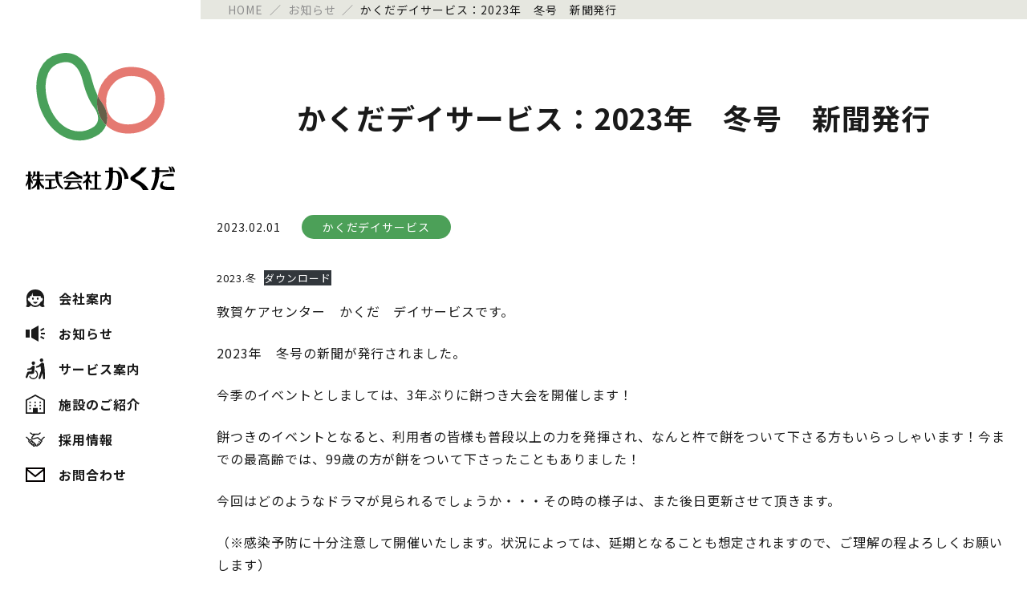

--- FILE ---
content_type: text/html; charset=UTF-8
request_url: https://kakuda4141.co.jp/2023/638/
body_size: 14130
content:

<!doctype html>
<html lang="ja">
<head>
<meta charset="UTF-8">
	<meta http-equiv="X-UA-Compatible" content="IE=edge">
	<meta name="viewport" content="width=device-width, initial-scale=1.0">
			<!-- <title>かくだデイサービス：2023年 冬号 新聞発行 – 株式会社かくだ | 株式会社かくだ</title> -->
				
	<link rel="stylesheet" href="https://kakuda4141.co.jp/wp-content/themes/kakuda/style.css?1.0.0">
	<link rel="preconnect" href="https://fonts.googleapis.com">
    <link rel="preconnect" href="https://fonts.gstatic.com" crossorigin>
    <link href="https://fonts.googleapis.com/css2?family=Nothing+You+Could+Do&family=Noto+Sans+JP:wght@400;700&display=swap" rel="stylesheet">
    <link rel="stylesheet" href="https://kakuda4141.co.jp/wp-content/themes/kakuda/css/swiper-bundle.min.css"/>
    <script src="https://kakuda4141.co.jp/wp-content/themes/kakuda/js/swiper-bundle.min.js"></script>
	<title>かくだデイサービス：2023年 冬号 新聞発行 – 株式会社かくだ</title>

		<!-- All in One SEO 4.9.3 - aioseo.com -->
	<meta name="description" content="2023.冬ダウンロード 敦賀ケアセンター かくだ デイサービスです。 2023年 冬号の新聞が発行されました" />
	<meta name="robots" content="max-image-preview:large" />
	<meta name="author" content="デイサービス更新用アカウント"/>
	<link rel="canonical" href="https://kakuda4141.co.jp/2023/638/" />
	<meta name="generator" content="All in One SEO (AIOSEO) 4.9.3" />
		<meta property="og:locale" content="ja_JP" />
		<meta property="og:site_name" content="株式会社かくだ – 地域に寄り添い ご家族の安心と みんなを幸せにする。" />
		<meta property="og:type" content="article" />
		<meta property="og:title" content="かくだデイサービス：2023年 冬号 新聞発行 – 株式会社かくだ" />
		<meta property="og:description" content="2023.冬ダウンロード 敦賀ケアセンター かくだ デイサービスです。 2023年 冬号の新聞が発行されました" />
		<meta property="og:url" content="https://kakuda4141.co.jp/2023/638/" />
		<meta property="og:image" content="https://kakuda4141.co.jp/wp-content/themes/kakuda/img/common/logo.svg" />
		<meta property="og:image:secure_url" content="https://kakuda4141.co.jp/wp-content/themes/kakuda/img/common/logo.svg" />
		<meta property="article:published_time" content="2023-02-01T06:05:13+00:00" />
		<meta property="article:modified_time" content="2023-06-03T09:41:02+00:00" />
		<meta name="twitter:card" content="summary" />
		<meta name="twitter:title" content="かくだデイサービス：2023年 冬号 新聞発行 – 株式会社かくだ" />
		<meta name="twitter:description" content="2023.冬ダウンロード 敦賀ケアセンター かくだ デイサービスです。 2023年 冬号の新聞が発行されました" />
		<meta name="twitter:image" content="https://kakuda4141.co.jp/wp-content/themes/kakuda/img/common/logo.svg" />
		<script type="application/ld+json" class="aioseo-schema">
			{"@context":"https:\/\/schema.org","@graph":[{"@type":"BlogPosting","@id":"https:\/\/kakuda4141.co.jp\/2023\/638\/#blogposting","name":"\u304b\u304f\u3060\u30c7\u30a4\u30b5\u30fc\u30d3\u30b9\uff1a2023\u5e74 \u51ac\u53f7 \u65b0\u805e\u767a\u884c \u2013 \u682a\u5f0f\u4f1a\u793e\u304b\u304f\u3060","headline":"\u304b\u304f\u3060\u30c7\u30a4\u30b5\u30fc\u30d3\u30b9\uff1a2023\u5e74\u3000\u51ac\u53f7\u3000\u65b0\u805e\u767a\u884c","author":{"@id":"https:\/\/kakuda4141.co.jp\/author\/syouzu-hayatokakuda4141-co-jp\/#author"},"publisher":{"@id":"https:\/\/kakuda4141.co.jp\/#organization"},"image":{"@type":"ImageObject","url":"https:\/\/kakuda4141.co.jp\/wp-content\/themes\/kakuda\/img\/common\/logo.svg","@id":"https:\/\/kakuda4141.co.jp\/#articleImage"},"datePublished":"2023-02-01T15:05:13+09:00","dateModified":"2023-06-03T18:41:02+09:00","inLanguage":"ja","mainEntityOfPage":{"@id":"https:\/\/kakuda4141.co.jp\/2023\/638\/#webpage"},"isPartOf":{"@id":"https:\/\/kakuda4141.co.jp\/2023\/638\/#webpage"},"articleSection":"\u304a\u77e5\u3089\u305b, \u304b\u304f\u3060\u30c7\u30a4\u30b5\u30fc\u30d3\u30b9"},{"@type":"BreadcrumbList","@id":"https:\/\/kakuda4141.co.jp\/2023\/638\/#breadcrumblist","itemListElement":[{"@type":"ListItem","@id":"https:\/\/kakuda4141.co.jp#listItem","position":1,"name":"\u30db\u30fc\u30e0","item":"https:\/\/kakuda4141.co.jp","nextItem":{"@type":"ListItem","@id":"https:\/\/kakuda4141.co.jp#listItem","name":"\u304a\u77e5\u3089\u305b"}},{"@type":"ListItem","@id":"https:\/\/kakuda4141.co.jp#listItem","position":2,"name":"\u304a\u77e5\u3089\u305b","item":"https:\/\/kakuda4141.co.jp","nextItem":{"@type":"ListItem","@id":"https:\/\/kakuda4141.co.jp\/category\/news\/#listItem","name":"\u304a\u77e5\u3089\u305b"},"previousItem":{"@type":"ListItem","@id":"https:\/\/kakuda4141.co.jp#listItem","name":"\u30db\u30fc\u30e0"}},{"@type":"ListItem","@id":"https:\/\/kakuda4141.co.jp\/category\/news\/#listItem","position":3,"name":"\u304a\u77e5\u3089\u305b","item":"https:\/\/kakuda4141.co.jp\/category\/news\/","nextItem":{"@type":"ListItem","@id":"https:\/\/kakuda4141.co.jp\/category\/news\/diary-kakuda\/#listItem","name":"\u304b\u304f\u3060\u30c7\u30a4\u30b5\u30fc\u30d3\u30b9"},"previousItem":{"@type":"ListItem","@id":"https:\/\/kakuda4141.co.jp#listItem","name":"\u304a\u77e5\u3089\u305b"}},{"@type":"ListItem","@id":"https:\/\/kakuda4141.co.jp\/category\/news\/diary-kakuda\/#listItem","position":4,"name":"\u304b\u304f\u3060\u30c7\u30a4\u30b5\u30fc\u30d3\u30b9","item":"https:\/\/kakuda4141.co.jp\/category\/news\/diary-kakuda\/","nextItem":{"@type":"ListItem","@id":"https:\/\/kakuda4141.co.jp\/2023\/638\/#listItem","name":"\u304b\u304f\u3060\u30c7\u30a4\u30b5\u30fc\u30d3\u30b9\uff1a2023\u5e74\u3000\u51ac\u53f7\u3000\u65b0\u805e\u767a\u884c"},"previousItem":{"@type":"ListItem","@id":"https:\/\/kakuda4141.co.jp\/category\/news\/#listItem","name":"\u304a\u77e5\u3089\u305b"}},{"@type":"ListItem","@id":"https:\/\/kakuda4141.co.jp\/2023\/638\/#listItem","position":5,"name":"\u304b\u304f\u3060\u30c7\u30a4\u30b5\u30fc\u30d3\u30b9\uff1a2023\u5e74\u3000\u51ac\u53f7\u3000\u65b0\u805e\u767a\u884c","previousItem":{"@type":"ListItem","@id":"https:\/\/kakuda4141.co.jp\/category\/news\/diary-kakuda\/#listItem","name":"\u304b\u304f\u3060\u30c7\u30a4\u30b5\u30fc\u30d3\u30b9"}}]},{"@type":"Organization","@id":"https:\/\/kakuda4141.co.jp\/#organization","name":"\u682a\u5f0f\u4f1a\u793e\u304b\u304f\u3060","description":"\u5730\u57df\u306b\u5bc4\u308a\u6dfb\u3044 \u3054\u5bb6\u65cf\u306e\u5b89\u5fc3\u3068 \u307f\u3093\u306a\u3092\u5e78\u305b\u306b\u3059\u308b\u3002","url":"https:\/\/kakuda4141.co.jp\/","telephone":"+81120891212","logo":{"@type":"ImageObject","url":"https:\/\/kakuda4141.co.jp\/wp-content\/themes\/kakuda\/img\/common\/logo.svg","@id":"https:\/\/kakuda4141.co.jp\/2023\/638\/#organizationLogo"},"image":{"@id":"https:\/\/kakuda4141.co.jp\/2023\/638\/#organizationLogo"}},{"@type":"Person","@id":"https:\/\/kakuda4141.co.jp\/author\/syouzu-hayatokakuda4141-co-jp\/#author","url":"https:\/\/kakuda4141.co.jp\/author\/syouzu-hayatokakuda4141-co-jp\/","name":"\u30c7\u30a4\u30b5\u30fc\u30d3\u30b9\u66f4\u65b0\u7528\u30a2\u30ab\u30a6\u30f3\u30c8","image":{"@type":"ImageObject","@id":"https:\/\/kakuda4141.co.jp\/2023\/638\/#authorImage","url":"https:\/\/secure.gravatar.com\/avatar\/1bdbad275429d0a338c1605e4797bdd909335723226a0215e8f980377c981668?s=96&d=mm&r=g","width":96,"height":96,"caption":"\u30c7\u30a4\u30b5\u30fc\u30d3\u30b9\u66f4\u65b0\u7528\u30a2\u30ab\u30a6\u30f3\u30c8"}},{"@type":"WebPage","@id":"https:\/\/kakuda4141.co.jp\/2023\/638\/#webpage","url":"https:\/\/kakuda4141.co.jp\/2023\/638\/","name":"\u304b\u304f\u3060\u30c7\u30a4\u30b5\u30fc\u30d3\u30b9\uff1a2023\u5e74 \u51ac\u53f7 \u65b0\u805e\u767a\u884c \u2013 \u682a\u5f0f\u4f1a\u793e\u304b\u304f\u3060","description":"2023.\u51ac\u30c0\u30a6\u30f3\u30ed\u30fc\u30c9 \u6566\u8cc0\u30b1\u30a2\u30bb\u30f3\u30bf\u30fc \u304b\u304f\u3060 \u30c7\u30a4\u30b5\u30fc\u30d3\u30b9\u3067\u3059\u3002 2023\u5e74 \u51ac\u53f7\u306e\u65b0\u805e\u304c\u767a\u884c\u3055\u308c\u307e\u3057\u305f","inLanguage":"ja","isPartOf":{"@id":"https:\/\/kakuda4141.co.jp\/#website"},"breadcrumb":{"@id":"https:\/\/kakuda4141.co.jp\/2023\/638\/#breadcrumblist"},"author":{"@id":"https:\/\/kakuda4141.co.jp\/author\/syouzu-hayatokakuda4141-co-jp\/#author"},"creator":{"@id":"https:\/\/kakuda4141.co.jp\/author\/syouzu-hayatokakuda4141-co-jp\/#author"},"datePublished":"2023-02-01T15:05:13+09:00","dateModified":"2023-06-03T18:41:02+09:00"},{"@type":"WebSite","@id":"https:\/\/kakuda4141.co.jp\/#website","url":"https:\/\/kakuda4141.co.jp\/","name":"\u682a\u5f0f\u4f1a\u793e\u304b\u304f\u3060","description":"\u5730\u57df\u306b\u5bc4\u308a\u6dfb\u3044 \u3054\u5bb6\u65cf\u306e\u5b89\u5fc3\u3068 \u307f\u3093\u306a\u3092\u5e78\u305b\u306b\u3059\u308b\u3002","inLanguage":"ja","publisher":{"@id":"https:\/\/kakuda4141.co.jp\/#organization"}}]}
		</script>
		<!-- All in One SEO -->

<link rel="alternate" type="application/rss+xml" title="株式会社かくだ &raquo; フィード" href="https://kakuda4141.co.jp/feed/" />
<link rel="alternate" type="application/rss+xml" title="株式会社かくだ &raquo; コメントフィード" href="https://kakuda4141.co.jp/comments/feed/" />
<link rel="alternate" title="oEmbed (JSON)" type="application/json+oembed" href="https://kakuda4141.co.jp/wp-json/oembed/1.0/embed?url=https%3A%2F%2Fkakuda4141.co.jp%2F2023%2F638%2F" />
<link rel="alternate" title="oEmbed (XML)" type="text/xml+oembed" href="https://kakuda4141.co.jp/wp-json/oembed/1.0/embed?url=https%3A%2F%2Fkakuda4141.co.jp%2F2023%2F638%2F&#038;format=xml" />
		<!-- This site uses the Google Analytics by MonsterInsights plugin v9.11.1 - Using Analytics tracking - https://www.monsterinsights.com/ -->
							<script src="//www.googletagmanager.com/gtag/js?id=G-91PMPKTZGY"  data-cfasync="false" data-wpfc-render="false" async></script>
			<script data-cfasync="false" data-wpfc-render="false">
				var mi_version = '9.11.1';
				var mi_track_user = true;
				var mi_no_track_reason = '';
								var MonsterInsightsDefaultLocations = {"page_location":"https:\/\/kakuda4141.co.jp\/2023\/638\/"};
								if ( typeof MonsterInsightsPrivacyGuardFilter === 'function' ) {
					var MonsterInsightsLocations = (typeof MonsterInsightsExcludeQuery === 'object') ? MonsterInsightsPrivacyGuardFilter( MonsterInsightsExcludeQuery ) : MonsterInsightsPrivacyGuardFilter( MonsterInsightsDefaultLocations );
				} else {
					var MonsterInsightsLocations = (typeof MonsterInsightsExcludeQuery === 'object') ? MonsterInsightsExcludeQuery : MonsterInsightsDefaultLocations;
				}

								var disableStrs = [
										'ga-disable-G-91PMPKTZGY',
									];

				/* Function to detect opted out users */
				function __gtagTrackerIsOptedOut() {
					for (var index = 0; index < disableStrs.length; index++) {
						if (document.cookie.indexOf(disableStrs[index] + '=true') > -1) {
							return true;
						}
					}

					return false;
				}

				/* Disable tracking if the opt-out cookie exists. */
				if (__gtagTrackerIsOptedOut()) {
					for (var index = 0; index < disableStrs.length; index++) {
						window[disableStrs[index]] = true;
					}
				}

				/* Opt-out function */
				function __gtagTrackerOptout() {
					for (var index = 0; index < disableStrs.length; index++) {
						document.cookie = disableStrs[index] + '=true; expires=Thu, 31 Dec 2099 23:59:59 UTC; path=/';
						window[disableStrs[index]] = true;
					}
				}

				if ('undefined' === typeof gaOptout) {
					function gaOptout() {
						__gtagTrackerOptout();
					}
				}
								window.dataLayer = window.dataLayer || [];

				window.MonsterInsightsDualTracker = {
					helpers: {},
					trackers: {},
				};
				if (mi_track_user) {
					function __gtagDataLayer() {
						dataLayer.push(arguments);
					}

					function __gtagTracker(type, name, parameters) {
						if (!parameters) {
							parameters = {};
						}

						if (parameters.send_to) {
							__gtagDataLayer.apply(null, arguments);
							return;
						}

						if (type === 'event') {
														parameters.send_to = monsterinsights_frontend.v4_id;
							var hookName = name;
							if (typeof parameters['event_category'] !== 'undefined') {
								hookName = parameters['event_category'] + ':' + name;
							}

							if (typeof MonsterInsightsDualTracker.trackers[hookName] !== 'undefined') {
								MonsterInsightsDualTracker.trackers[hookName](parameters);
							} else {
								__gtagDataLayer('event', name, parameters);
							}
							
						} else {
							__gtagDataLayer.apply(null, arguments);
						}
					}

					__gtagTracker('js', new Date());
					__gtagTracker('set', {
						'developer_id.dZGIzZG': true,
											});
					if ( MonsterInsightsLocations.page_location ) {
						__gtagTracker('set', MonsterInsightsLocations);
					}
										__gtagTracker('config', 'G-91PMPKTZGY', {"forceSSL":"true","link_attribution":"true"} );
										window.gtag = __gtagTracker;										(function () {
						/* https://developers.google.com/analytics/devguides/collection/analyticsjs/ */
						/* ga and __gaTracker compatibility shim. */
						var noopfn = function () {
							return null;
						};
						var newtracker = function () {
							return new Tracker();
						};
						var Tracker = function () {
							return null;
						};
						var p = Tracker.prototype;
						p.get = noopfn;
						p.set = noopfn;
						p.send = function () {
							var args = Array.prototype.slice.call(arguments);
							args.unshift('send');
							__gaTracker.apply(null, args);
						};
						var __gaTracker = function () {
							var len = arguments.length;
							if (len === 0) {
								return;
							}
							var f = arguments[len - 1];
							if (typeof f !== 'object' || f === null || typeof f.hitCallback !== 'function') {
								if ('send' === arguments[0]) {
									var hitConverted, hitObject = false, action;
									if ('event' === arguments[1]) {
										if ('undefined' !== typeof arguments[3]) {
											hitObject = {
												'eventAction': arguments[3],
												'eventCategory': arguments[2],
												'eventLabel': arguments[4],
												'value': arguments[5] ? arguments[5] : 1,
											}
										}
									}
									if ('pageview' === arguments[1]) {
										if ('undefined' !== typeof arguments[2]) {
											hitObject = {
												'eventAction': 'page_view',
												'page_path': arguments[2],
											}
										}
									}
									if (typeof arguments[2] === 'object') {
										hitObject = arguments[2];
									}
									if (typeof arguments[5] === 'object') {
										Object.assign(hitObject, arguments[5]);
									}
									if ('undefined' !== typeof arguments[1].hitType) {
										hitObject = arguments[1];
										if ('pageview' === hitObject.hitType) {
											hitObject.eventAction = 'page_view';
										}
									}
									if (hitObject) {
										action = 'timing' === arguments[1].hitType ? 'timing_complete' : hitObject.eventAction;
										hitConverted = mapArgs(hitObject);
										__gtagTracker('event', action, hitConverted);
									}
								}
								return;
							}

							function mapArgs(args) {
								var arg, hit = {};
								var gaMap = {
									'eventCategory': 'event_category',
									'eventAction': 'event_action',
									'eventLabel': 'event_label',
									'eventValue': 'event_value',
									'nonInteraction': 'non_interaction',
									'timingCategory': 'event_category',
									'timingVar': 'name',
									'timingValue': 'value',
									'timingLabel': 'event_label',
									'page': 'page_path',
									'location': 'page_location',
									'title': 'page_title',
									'referrer' : 'page_referrer',
								};
								for (arg in args) {
																		if (!(!args.hasOwnProperty(arg) || !gaMap.hasOwnProperty(arg))) {
										hit[gaMap[arg]] = args[arg];
									} else {
										hit[arg] = args[arg];
									}
								}
								return hit;
							}

							try {
								f.hitCallback();
							} catch (ex) {
							}
						};
						__gaTracker.create = newtracker;
						__gaTracker.getByName = newtracker;
						__gaTracker.getAll = function () {
							return [];
						};
						__gaTracker.remove = noopfn;
						__gaTracker.loaded = true;
						window['__gaTracker'] = __gaTracker;
					})();
									} else {
										console.log("");
					(function () {
						function __gtagTracker() {
							return null;
						}

						window['__gtagTracker'] = __gtagTracker;
						window['gtag'] = __gtagTracker;
					})();
									}
			</script>
							<!-- / Google Analytics by MonsterInsights -->
		<style id='wp-img-auto-sizes-contain-inline-css'>
img:is([sizes=auto i],[sizes^="auto," i]){contain-intrinsic-size:3000px 1500px}
/*# sourceURL=wp-img-auto-sizes-contain-inline-css */
</style>
<style id='wp-emoji-styles-inline-css'>

	img.wp-smiley, img.emoji {
		display: inline !important;
		border: none !important;
		box-shadow: none !important;
		height: 1em !important;
		width: 1em !important;
		margin: 0 0.07em !important;
		vertical-align: -0.1em !important;
		background: none !important;
		padding: 0 !important;
	}
/*# sourceURL=wp-emoji-styles-inline-css */
</style>
<style id='wp-block-library-inline-css'>
:root{--wp-block-synced-color:#7a00df;--wp-block-synced-color--rgb:122,0,223;--wp-bound-block-color:var(--wp-block-synced-color);--wp-editor-canvas-background:#ddd;--wp-admin-theme-color:#007cba;--wp-admin-theme-color--rgb:0,124,186;--wp-admin-theme-color-darker-10:#006ba1;--wp-admin-theme-color-darker-10--rgb:0,107,160.5;--wp-admin-theme-color-darker-20:#005a87;--wp-admin-theme-color-darker-20--rgb:0,90,135;--wp-admin-border-width-focus:2px}@media (min-resolution:192dpi){:root{--wp-admin-border-width-focus:1.5px}}.wp-element-button{cursor:pointer}:root .has-very-light-gray-background-color{background-color:#eee}:root .has-very-dark-gray-background-color{background-color:#313131}:root .has-very-light-gray-color{color:#eee}:root .has-very-dark-gray-color{color:#313131}:root .has-vivid-green-cyan-to-vivid-cyan-blue-gradient-background{background:linear-gradient(135deg,#00d084,#0693e3)}:root .has-purple-crush-gradient-background{background:linear-gradient(135deg,#34e2e4,#4721fb 50%,#ab1dfe)}:root .has-hazy-dawn-gradient-background{background:linear-gradient(135deg,#faaca8,#dad0ec)}:root .has-subdued-olive-gradient-background{background:linear-gradient(135deg,#fafae1,#67a671)}:root .has-atomic-cream-gradient-background{background:linear-gradient(135deg,#fdd79a,#004a59)}:root .has-nightshade-gradient-background{background:linear-gradient(135deg,#330968,#31cdcf)}:root .has-midnight-gradient-background{background:linear-gradient(135deg,#020381,#2874fc)}:root{--wp--preset--font-size--normal:16px;--wp--preset--font-size--huge:42px}.has-regular-font-size{font-size:1em}.has-larger-font-size{font-size:2.625em}.has-normal-font-size{font-size:var(--wp--preset--font-size--normal)}.has-huge-font-size{font-size:var(--wp--preset--font-size--huge)}.has-text-align-center{text-align:center}.has-text-align-left{text-align:left}.has-text-align-right{text-align:right}.has-fit-text{white-space:nowrap!important}#end-resizable-editor-section{display:none}.aligncenter{clear:both}.items-justified-left{justify-content:flex-start}.items-justified-center{justify-content:center}.items-justified-right{justify-content:flex-end}.items-justified-space-between{justify-content:space-between}.screen-reader-text{border:0;clip-path:inset(50%);height:1px;margin:-1px;overflow:hidden;padding:0;position:absolute;width:1px;word-wrap:normal!important}.screen-reader-text:focus{background-color:#ddd;clip-path:none;color:#444;display:block;font-size:1em;height:auto;left:5px;line-height:normal;padding:15px 23px 14px;text-decoration:none;top:5px;width:auto;z-index:100000}html :where(.has-border-color){border-style:solid}html :where([style*=border-top-color]){border-top-style:solid}html :where([style*=border-right-color]){border-right-style:solid}html :where([style*=border-bottom-color]){border-bottom-style:solid}html :where([style*=border-left-color]){border-left-style:solid}html :where([style*=border-width]){border-style:solid}html :where([style*=border-top-width]){border-top-style:solid}html :where([style*=border-right-width]){border-right-style:solid}html :where([style*=border-bottom-width]){border-bottom-style:solid}html :where([style*=border-left-width]){border-left-style:solid}html :where(img[class*=wp-image-]){height:auto;max-width:100%}:where(figure){margin:0 0 1em}html :where(.is-position-sticky){--wp-admin--admin-bar--position-offset:var(--wp-admin--admin-bar--height,0px)}@media screen and (max-width:600px){html :where(.is-position-sticky){--wp-admin--admin-bar--position-offset:0px}}

/*# sourceURL=wp-block-library-inline-css */
</style><style id='global-styles-inline-css'>
:root{--wp--preset--aspect-ratio--square: 1;--wp--preset--aspect-ratio--4-3: 4/3;--wp--preset--aspect-ratio--3-4: 3/4;--wp--preset--aspect-ratio--3-2: 3/2;--wp--preset--aspect-ratio--2-3: 2/3;--wp--preset--aspect-ratio--16-9: 16/9;--wp--preset--aspect-ratio--9-16: 9/16;--wp--preset--color--black: #000000;--wp--preset--color--cyan-bluish-gray: #abb8c3;--wp--preset--color--white: #ffffff;--wp--preset--color--pale-pink: #f78da7;--wp--preset--color--vivid-red: #cf2e2e;--wp--preset--color--luminous-vivid-orange: #ff6900;--wp--preset--color--luminous-vivid-amber: #fcb900;--wp--preset--color--light-green-cyan: #7bdcb5;--wp--preset--color--vivid-green-cyan: #00d084;--wp--preset--color--pale-cyan-blue: #8ed1fc;--wp--preset--color--vivid-cyan-blue: #0693e3;--wp--preset--color--vivid-purple: #9b51e0;--wp--preset--gradient--vivid-cyan-blue-to-vivid-purple: linear-gradient(135deg,rgb(6,147,227) 0%,rgb(155,81,224) 100%);--wp--preset--gradient--light-green-cyan-to-vivid-green-cyan: linear-gradient(135deg,rgb(122,220,180) 0%,rgb(0,208,130) 100%);--wp--preset--gradient--luminous-vivid-amber-to-luminous-vivid-orange: linear-gradient(135deg,rgb(252,185,0) 0%,rgb(255,105,0) 100%);--wp--preset--gradient--luminous-vivid-orange-to-vivid-red: linear-gradient(135deg,rgb(255,105,0) 0%,rgb(207,46,46) 100%);--wp--preset--gradient--very-light-gray-to-cyan-bluish-gray: linear-gradient(135deg,rgb(238,238,238) 0%,rgb(169,184,195) 100%);--wp--preset--gradient--cool-to-warm-spectrum: linear-gradient(135deg,rgb(74,234,220) 0%,rgb(151,120,209) 20%,rgb(207,42,186) 40%,rgb(238,44,130) 60%,rgb(251,105,98) 80%,rgb(254,248,76) 100%);--wp--preset--gradient--blush-light-purple: linear-gradient(135deg,rgb(255,206,236) 0%,rgb(152,150,240) 100%);--wp--preset--gradient--blush-bordeaux: linear-gradient(135deg,rgb(254,205,165) 0%,rgb(254,45,45) 50%,rgb(107,0,62) 100%);--wp--preset--gradient--luminous-dusk: linear-gradient(135deg,rgb(255,203,112) 0%,rgb(199,81,192) 50%,rgb(65,88,208) 100%);--wp--preset--gradient--pale-ocean: linear-gradient(135deg,rgb(255,245,203) 0%,rgb(182,227,212) 50%,rgb(51,167,181) 100%);--wp--preset--gradient--electric-grass: linear-gradient(135deg,rgb(202,248,128) 0%,rgb(113,206,126) 100%);--wp--preset--gradient--midnight: linear-gradient(135deg,rgb(2,3,129) 0%,rgb(40,116,252) 100%);--wp--preset--font-size--small: 13px;--wp--preset--font-size--medium: 20px;--wp--preset--font-size--large: 36px;--wp--preset--font-size--x-large: 42px;--wp--preset--spacing--20: 0.44rem;--wp--preset--spacing--30: 0.67rem;--wp--preset--spacing--40: 1rem;--wp--preset--spacing--50: 1.5rem;--wp--preset--spacing--60: 2.25rem;--wp--preset--spacing--70: 3.38rem;--wp--preset--spacing--80: 5.06rem;--wp--preset--shadow--natural: 6px 6px 9px rgba(0, 0, 0, 0.2);--wp--preset--shadow--deep: 12px 12px 50px rgba(0, 0, 0, 0.4);--wp--preset--shadow--sharp: 6px 6px 0px rgba(0, 0, 0, 0.2);--wp--preset--shadow--outlined: 6px 6px 0px -3px rgb(255, 255, 255), 6px 6px rgb(0, 0, 0);--wp--preset--shadow--crisp: 6px 6px 0px rgb(0, 0, 0);}:where(.is-layout-flex){gap: 0.5em;}:where(.is-layout-grid){gap: 0.5em;}body .is-layout-flex{display: flex;}.is-layout-flex{flex-wrap: wrap;align-items: center;}.is-layout-flex > :is(*, div){margin: 0;}body .is-layout-grid{display: grid;}.is-layout-grid > :is(*, div){margin: 0;}:where(.wp-block-columns.is-layout-flex){gap: 2em;}:where(.wp-block-columns.is-layout-grid){gap: 2em;}:where(.wp-block-post-template.is-layout-flex){gap: 1.25em;}:where(.wp-block-post-template.is-layout-grid){gap: 1.25em;}.has-black-color{color: var(--wp--preset--color--black) !important;}.has-cyan-bluish-gray-color{color: var(--wp--preset--color--cyan-bluish-gray) !important;}.has-white-color{color: var(--wp--preset--color--white) !important;}.has-pale-pink-color{color: var(--wp--preset--color--pale-pink) !important;}.has-vivid-red-color{color: var(--wp--preset--color--vivid-red) !important;}.has-luminous-vivid-orange-color{color: var(--wp--preset--color--luminous-vivid-orange) !important;}.has-luminous-vivid-amber-color{color: var(--wp--preset--color--luminous-vivid-amber) !important;}.has-light-green-cyan-color{color: var(--wp--preset--color--light-green-cyan) !important;}.has-vivid-green-cyan-color{color: var(--wp--preset--color--vivid-green-cyan) !important;}.has-pale-cyan-blue-color{color: var(--wp--preset--color--pale-cyan-blue) !important;}.has-vivid-cyan-blue-color{color: var(--wp--preset--color--vivid-cyan-blue) !important;}.has-vivid-purple-color{color: var(--wp--preset--color--vivid-purple) !important;}.has-black-background-color{background-color: var(--wp--preset--color--black) !important;}.has-cyan-bluish-gray-background-color{background-color: var(--wp--preset--color--cyan-bluish-gray) !important;}.has-white-background-color{background-color: var(--wp--preset--color--white) !important;}.has-pale-pink-background-color{background-color: var(--wp--preset--color--pale-pink) !important;}.has-vivid-red-background-color{background-color: var(--wp--preset--color--vivid-red) !important;}.has-luminous-vivid-orange-background-color{background-color: var(--wp--preset--color--luminous-vivid-orange) !important;}.has-luminous-vivid-amber-background-color{background-color: var(--wp--preset--color--luminous-vivid-amber) !important;}.has-light-green-cyan-background-color{background-color: var(--wp--preset--color--light-green-cyan) !important;}.has-vivid-green-cyan-background-color{background-color: var(--wp--preset--color--vivid-green-cyan) !important;}.has-pale-cyan-blue-background-color{background-color: var(--wp--preset--color--pale-cyan-blue) !important;}.has-vivid-cyan-blue-background-color{background-color: var(--wp--preset--color--vivid-cyan-blue) !important;}.has-vivid-purple-background-color{background-color: var(--wp--preset--color--vivid-purple) !important;}.has-black-border-color{border-color: var(--wp--preset--color--black) !important;}.has-cyan-bluish-gray-border-color{border-color: var(--wp--preset--color--cyan-bluish-gray) !important;}.has-white-border-color{border-color: var(--wp--preset--color--white) !important;}.has-pale-pink-border-color{border-color: var(--wp--preset--color--pale-pink) !important;}.has-vivid-red-border-color{border-color: var(--wp--preset--color--vivid-red) !important;}.has-luminous-vivid-orange-border-color{border-color: var(--wp--preset--color--luminous-vivid-orange) !important;}.has-luminous-vivid-amber-border-color{border-color: var(--wp--preset--color--luminous-vivid-amber) !important;}.has-light-green-cyan-border-color{border-color: var(--wp--preset--color--light-green-cyan) !important;}.has-vivid-green-cyan-border-color{border-color: var(--wp--preset--color--vivid-green-cyan) !important;}.has-pale-cyan-blue-border-color{border-color: var(--wp--preset--color--pale-cyan-blue) !important;}.has-vivid-cyan-blue-border-color{border-color: var(--wp--preset--color--vivid-cyan-blue) !important;}.has-vivid-purple-border-color{border-color: var(--wp--preset--color--vivid-purple) !important;}.has-vivid-cyan-blue-to-vivid-purple-gradient-background{background: var(--wp--preset--gradient--vivid-cyan-blue-to-vivid-purple) !important;}.has-light-green-cyan-to-vivid-green-cyan-gradient-background{background: var(--wp--preset--gradient--light-green-cyan-to-vivid-green-cyan) !important;}.has-luminous-vivid-amber-to-luminous-vivid-orange-gradient-background{background: var(--wp--preset--gradient--luminous-vivid-amber-to-luminous-vivid-orange) !important;}.has-luminous-vivid-orange-to-vivid-red-gradient-background{background: var(--wp--preset--gradient--luminous-vivid-orange-to-vivid-red) !important;}.has-very-light-gray-to-cyan-bluish-gray-gradient-background{background: var(--wp--preset--gradient--very-light-gray-to-cyan-bluish-gray) !important;}.has-cool-to-warm-spectrum-gradient-background{background: var(--wp--preset--gradient--cool-to-warm-spectrum) !important;}.has-blush-light-purple-gradient-background{background: var(--wp--preset--gradient--blush-light-purple) !important;}.has-blush-bordeaux-gradient-background{background: var(--wp--preset--gradient--blush-bordeaux) !important;}.has-luminous-dusk-gradient-background{background: var(--wp--preset--gradient--luminous-dusk) !important;}.has-pale-ocean-gradient-background{background: var(--wp--preset--gradient--pale-ocean) !important;}.has-electric-grass-gradient-background{background: var(--wp--preset--gradient--electric-grass) !important;}.has-midnight-gradient-background{background: var(--wp--preset--gradient--midnight) !important;}.has-small-font-size{font-size: var(--wp--preset--font-size--small) !important;}.has-medium-font-size{font-size: var(--wp--preset--font-size--medium) !important;}.has-large-font-size{font-size: var(--wp--preset--font-size--large) !important;}.has-x-large-font-size{font-size: var(--wp--preset--font-size--x-large) !important;}
/*# sourceURL=global-styles-inline-css */
</style>

<style id='classic-theme-styles-inline-css'>
/*! This file is auto-generated */
.wp-block-button__link{color:#fff;background-color:#32373c;border-radius:9999px;box-shadow:none;text-decoration:none;padding:calc(.667em + 2px) calc(1.333em + 2px);font-size:1.125em}.wp-block-file__button{background:#32373c;color:#fff;text-decoration:none}
/*# sourceURL=/wp-includes/css/classic-themes.min.css */
</style>
<link rel='stylesheet' id='contact-form-7-css' href='https://kakuda4141.co.jp/wp-content/plugins/contact-form-7/includes/css/styles.css?ver=6.1.4' media='all' />
<link rel='stylesheet' id='kakuda-style-css' href='https://kakuda4141.co.jp/wp-content/themes/kakuda/style.css?ver=1.0.0' media='all' />
<link rel='stylesheet' id='wp-block-paragraph-css' href='https://kakuda4141.co.jp/wp-includes/blocks/paragraph/style.min.css?ver=6.9' media='all' />
<link rel='stylesheet' id='wp-block-file-css' href='https://kakuda4141.co.jp/wp-includes/blocks/file/style.min.css?ver=6.9' media='all' />
<script src="https://kakuda4141.co.jp/wp-content/plugins/google-analytics-for-wordpress/assets/js/frontend-gtag.min.js?ver=9.11.1" id="monsterinsights-frontend-script-js" async data-wp-strategy="async"></script>
<script data-cfasync="false" data-wpfc-render="false" id='monsterinsights-frontend-script-js-extra'>var monsterinsights_frontend = {"js_events_tracking":"true","download_extensions":"doc,pdf,ppt,zip,xls,docx,pptx,xlsx","inbound_paths":"[{\"path\":\"\\\/go\\\/\",\"label\":\"affiliate\"},{\"path\":\"\\\/recommend\\\/\",\"label\":\"affiliate\"}]","home_url":"https:\/\/kakuda4141.co.jp","hash_tracking":"false","v4_id":"G-91PMPKTZGY"};</script>
<link rel="https://api.w.org/" href="https://kakuda4141.co.jp/wp-json/" /><link rel="alternate" title="JSON" type="application/json" href="https://kakuda4141.co.jp/wp-json/wp/v2/posts/638" /><link rel="EditURI" type="application/rsd+xml" title="RSD" href="https://kakuda4141.co.jp/xmlrpc.php?rsd" />
<meta name="generator" content="WordPress 6.9" />
<link rel='shortlink' href='https://kakuda4141.co.jp/?p=638' />
		<style type="text/css">
					.site-title,
			.site-description {
				position: absolute;
				clip: rect(1px, 1px, 1px, 1px);
				}
					</style>
		<link rel="icon" href="https://kakuda4141.co.jp/wp-content/uploads/2022/04/cropped-favicon-1-32x32.png" sizes="32x32" />
<link rel="icon" href="https://kakuda4141.co.jp/wp-content/uploads/2022/04/cropped-favicon-1-192x192.png" sizes="192x192" />
<link rel="apple-touch-icon" href="https://kakuda4141.co.jp/wp-content/uploads/2022/04/cropped-favicon-1-180x180.png" />
<meta name="msapplication-TileImage" content="https://kakuda4141.co.jp/wp-content/uploads/2022/04/cropped-favicon-1-270x270.png" />
</head>

<body class="wp-singular post-template-default single single-post postid-638 single-format-standard wp-theme-kakuda">
<div id="loading">
        <div class="loader"></div>
    </div>
<div id="page" class="site">
	<header id="masthead" class="site-header">
	<div class="site-branding">
                                <p class="site-logo"><a href="https://kakuda4141.co.jp/" rel="home">
                                    <picture>
                                        <source srcset="https://kakuda4141.co.jp/wp-content/themes/kakuda/img/common/logo.svg" media="(min-width: 1240px)">
                                        <source srcset="https://kakuda4141.co.jp/wp-content/themes/kakuda/img/common/logo_sp.svg">
                                        <img src="https://kakuda4141.co.jp/wp-content/themes/kakuda/img/common/logo.svg" alt="株式会社かくだ">
                                    </picture>
                                </a></p>
                            </div><!-- .site-branding -->
		<input type="checkbox" class="show_1240" name="" id="">
		<div class="hamburger-lines show_1240">
			<span class="line line1"></span>
			<span class="line line2"></span>
			<span class="line line3"></span>
		</div>
		<nav id="site-navigation" class="main-navigation aligncenter">
			<div id="primary-menu" class="menu"><ul id="menu-menu-1" class="nav-menu"><li id="menu-item-24" class="menu-item menu-item-type-post_type menu-item-object-page menu-item-24"><a href="https://kakuda4141.co.jp/company/">会社案内</a></li>
<li id="menu-item-112" class="menu-item menu-item-type-custom menu-item-object-custom menu-item-112"><a href="/news">お知らせ</a></li>
<li id="menu-item-23" class="menu-item menu-item-type-post_type menu-item-object-page menu-item-23"><a href="https://kakuda4141.co.jp/service/">サービス案内</a></li>
<li id="menu-item-111" class="menu-item menu-item-type-custom menu-item-object-custom menu-item-111"><a href="/facilities">施設のご紹介</a></li>
<li id="menu-item-166" class="menu-item menu-item-type-custom menu-item-object-custom menu-item-166"><a href="/recruit">採用情報</a></li>
<li id="menu-item-22" class="menu-item menu-item-type-post_type menu-item-object-page menu-item-22"><a href="https://kakuda4141.co.jp/contact/">お問合わせ</a></li>
</ul></div>		</nav><!-- #site-navigation -->
	</header><!-- #masthead -->

	<main id="primary" class="site-main">

		<div class="breadcrumbs bg-gray">
	<div><a href="https://kakuda4141.co.jp/"><span>HOME</span></a>&nbsp;&nbsp;／&nbsp;&nbsp;<a href="https://kakuda4141.co.jp/news"><span>お知らせ</span></a>&nbsp;&nbsp;／&nbsp;&nbsp;<span class="active">かくだデイサービス：2023年　冬号　新聞発行</span></div>
</div>
<div class="page-title">
	<div class="section-heading">
		<h2 class="entry-title">かくだデイサービス：2023年　冬号　新聞発行</h2>	</div>
</div>
<section id="post-638" class="post-638 post type-post status-publish format-standard hentry category-news category-diary-kakuda">
	<div class="date-diary">2023.02.01</div>
<div class="tag diary-kakuda-tag"><a href=https://kakuda4141.co.jp/category/news/diary-kakuda/>かくだデイサービス</a></div>			
	<div class="entry-content">
		
<p></p>



<div data-wp-interactive="core/file" class="wp-block-file"><object data-wp-bind--hidden="!state.hasPdfPreview" hidden class="wp-block-file__embed" data="https://kakuda4141.co.jp/wp-content/uploads/2023/02/2023.冬.pdf" type="application/pdf" style="width:100%;height:600px" aria-label="2023.冬の埋め込み。"></object><a id="wp-block-file--media-22198823-3759-4f17-af44-4179b9414315" href="https://kakuda4141.co.jp/wp-content/uploads/2023/02/2023.冬.pdf">2023.冬</a><a href="https://kakuda4141.co.jp/wp-content/uploads/2023/02/2023.冬.pdf" class="wp-block-file__button wp-element-button" download aria-describedby="wp-block-file--media-22198823-3759-4f17-af44-4179b9414315">ダウンロード</a></div>



<p>敦賀ケアセンター　かくだ　デイサービスです。</p>



<p>2023年　冬号の新聞が発行されました。</p>



<p>今季のイベントとしましては、3年ぶりに餅つき大会を開催します！</p>



<p>餅つきのイベントとなると、利用者の皆様も普段以上の力を発揮され、なんと杵で餅をついて下さる方もいらっしゃいます！今までの最高齢では、99歳の方が餅をついて下さったこともありました！</p>



<p>今回はどのようなドラマが見られるでしょうか・・・その時の様子は、また後日更新させて頂きます。</p>



<p>（※感染予防に十分注意して開催いたします。状況によっては、延期となることも想定されますので、ご理解の程よろしくお願いします）</p>



<p></p>



<p>また、今回のリハビリのコラムとしては「坐骨神経痛」について取り上げさせて頂きました。</p>



<p>この寒い時期になると、なんとなく腰からふくらはぎにかけて重ダルイ、痺れたような感じがするという症状を訴えられる方がいらっしゃいます。これは、「坐骨神経痛」の疑いがある症状です。</p>



<p>そのような方は、今回のストレッチを試しにおこなってみて下さい！</p>



<p>ご利用者様でも、似たような症状に覚えのある方は、担当リハビリ士に一度ご相談してみてください。</p>



<p></p>



<p>裏面の看護のコラムでは、「ヒートショック」について取り上げてみました。</p>



<p>自分には関係のないことだと思われているそこのあなた・・・</p>



<p></p>



<p></p>



<p></p>



<p></p>



<p></p>



<p></p>



<p>なんとヒートショックが原因で亡くなられる方は、1年に<strong><mark style="background-color:rgba(0, 0, 0, 0)" class="has-inline-color has-vivid-red-color"><code>19，000名</code></mark></strong>程度と言われています！</p>



<p>すごく身近にある出来事なんですよ。</p>



<p>ご自身のためにも、同居されているご家族様のためにも、今一度対策をしっかりしてもらえればと思います！</p>



<p>かくだでは、ご利用者様一人ひとりの状態に合わせて、介護職員が本人様のできる能力を見極めながら、入浴のお手伝いをさせて頂いております。また、ご自宅での入浴を想定したリハビリも実施させて頂いております。もちろんヒートショックにも十分に配慮し、冷暖房を浴室・脱衣場に完備しておりますので、1人でお風呂に入るのが大変、自宅でご両親をお風呂に入れてあげるのが負担になってきたという方がいらっしゃいましたら、一度ご相談下さいませ。</p>
	</div><!-- .entry-content -->
	
	<nav class="navigation post-navigation" aria-label="投稿">
		<h2 class="screen-reader-text">投稿ナビゲーション</h2>
		<div class="nav-links"><div class="nav-previous"><a href="https://kakuda4141.co.jp/2023/655/" rel="prev"><span class="nav-subtitle">&larr;</span> <span class="nav-title">グループホーム「あずさ」：年末年始のご様子</span></a></div><div class="nav-next"><a href="https://kakuda4141.co.jp/2023/695/" rel="next"><span class="nav-title">デイサービスセンター　さくら：紹介</span> <span class="nav-subtitle">&rarr;</span></a></div></div>
	</nav>	<div class="div"><a href="/news/">一覧に戻る</a></div>
</section>
	</main><!-- #main -->


<footer id="colophon" class="site-footer">
            <div class="footer-firstBlock">
                <div class="center">
                    <div class="section-heading">
                        <h2 class="footer-heading">採用情報</h2>
                        <div>RECRUIT</div>
                    </div>
                    <div class="footer-copy">
                        株式会社かくだでは、私たちと共に<br>
                        地域に寄り添い利用者様とご家族を幸せにする<br>
                        スタッフを募集しています
                    </div>
                    <div class="pink-btn"><a class="btn" href="https://kakuda4141.co.jp/recruit">採用情報を見る</a></div>
                </div>
            </div>
            <div class="footer-secondBlock">
                <div>
                    <div class="d-flex">
                        <div class="footer-leftBox">
                            <div class="section-heading">
                                <h2>お問合せ</h2>
                                <div>CONTACT</div>
                            </div>
                            <div>お困りごと、わからないことが<br>
                                ございましたらお気軽にご連絡ください。
                            </div>
                        </div>
                        <div class="footer-rightBox">
                            <div class="gray-btn">
                                <a class="btn" href="tel:0770-25-4141"><span class="tel">TEL 0770-25-4141</span></a>
                            </div>
                            <div class="gray-btn">
                                <a class="btn" href="https://kakuda4141.co.jp/contact"><span class="mail"><img src="https://kakuda4141.co.jp/wp-content/themes/kakuda/img/common/footer-iconMail.svg" alt="">メールでお問合せ</span></a>
                            </div>
                        </div>

                    </div>
                    <hr>
                    <div class="d-flex">
                        <div>Copyright &copy; KAKUDA COPORATION All Right Reserved.</div>
                        <div><a href="https://kakuda4141.co.jp/privacy">プライバシーポリシー</a></div>
                    </div>
                </div>
            </div><!-- .site-info -->
	</footer><!-- #colophon -->
</div><!-- #page -->
    <script>
        window.onload = function() {
            const loading = document.getElementById('loading');
            loading.classList.add('loaded');
        }
    </script>
<script type="speculationrules">
{"prefetch":[{"source":"document","where":{"and":[{"href_matches":"/*"},{"not":{"href_matches":["/wp-*.php","/wp-admin/*","/wp-content/uploads/*","/wp-content/*","/wp-content/plugins/*","/wp-content/themes/kakuda/*","/*\\?(.+)"]}},{"not":{"selector_matches":"a[rel~=\"nofollow\"]"}},{"not":{"selector_matches":".no-prefetch, .no-prefetch a"}}]},"eagerness":"conservative"}]}
</script>
<script type="importmap" id="wp-importmap">
{"imports":{"@wordpress/interactivity":"https://kakuda4141.co.jp/wp-includes/js/dist/script-modules/interactivity/index.min.js?ver=8964710565a1d258501f"}}
</script>
<script type="module" src="https://kakuda4141.co.jp/wp-includes/js/dist/script-modules/block-library/file/view.min.js?ver=f9665632b48682075277" id="@wordpress/block-library/file/view-js-module" fetchpriority="low" data-wp-router-options="{&quot;loadOnClientNavigation&quot;:true}"></script>
<link rel="modulepreload" href="https://kakuda4141.co.jp/wp-includes/js/dist/script-modules/interactivity/index.min.js?ver=8964710565a1d258501f" id="@wordpress/interactivity-js-modulepreload" fetchpriority="low">
<script src="https://kakuda4141.co.jp/wp-includes/js/dist/hooks.min.js?ver=dd5603f07f9220ed27f1" id="wp-hooks-js"></script>
<script src="https://kakuda4141.co.jp/wp-includes/js/dist/i18n.min.js?ver=c26c3dc7bed366793375" id="wp-i18n-js"></script>
<script id="wp-i18n-js-after">
wp.i18n.setLocaleData( { 'text direction\u0004ltr': [ 'ltr' ] } );
//# sourceURL=wp-i18n-js-after
</script>
<script src="https://kakuda4141.co.jp/wp-content/plugins/contact-form-7/includes/swv/js/index.js?ver=6.1.4" id="swv-js"></script>
<script id="contact-form-7-js-translations">
( function( domain, translations ) {
	var localeData = translations.locale_data[ domain ] || translations.locale_data.messages;
	localeData[""].domain = domain;
	wp.i18n.setLocaleData( localeData, domain );
} )( "contact-form-7", {"translation-revision-date":"2025-11-30 08:12:23+0000","generator":"GlotPress\/4.0.3","domain":"messages","locale_data":{"messages":{"":{"domain":"messages","plural-forms":"nplurals=1; plural=0;","lang":"ja_JP"},"This contact form is placed in the wrong place.":["\u3053\u306e\u30b3\u30f3\u30bf\u30af\u30c8\u30d5\u30a9\u30fc\u30e0\u306f\u9593\u9055\u3063\u305f\u4f4d\u7f6e\u306b\u7f6e\u304b\u308c\u3066\u3044\u307e\u3059\u3002"],"Error:":["\u30a8\u30e9\u30fc:"]}},"comment":{"reference":"includes\/js\/index.js"}} );
//# sourceURL=contact-form-7-js-translations
</script>
<script id="contact-form-7-js-before">
var wpcf7 = {
    "api": {
        "root": "https:\/\/kakuda4141.co.jp\/wp-json\/",
        "namespace": "contact-form-7\/v1"
    }
};
//# sourceURL=contact-form-7-js-before
</script>
<script src="https://kakuda4141.co.jp/wp-content/plugins/contact-form-7/includes/js/index.js?ver=6.1.4" id="contact-form-7-js"></script>
<script src="https://kakuda4141.co.jp/wp-content/themes/kakuda/js/navigation.js?ver=1.0.0" id="kakuda-navigation-js"></script>
<script id="wp-emoji-settings" type="application/json">
{"baseUrl":"https://s.w.org/images/core/emoji/17.0.2/72x72/","ext":".png","svgUrl":"https://s.w.org/images/core/emoji/17.0.2/svg/","svgExt":".svg","source":{"concatemoji":"https://kakuda4141.co.jp/wp-includes/js/wp-emoji-release.min.js?ver=6.9"}}
</script>
<script type="module">
/*! This file is auto-generated */
const a=JSON.parse(document.getElementById("wp-emoji-settings").textContent),o=(window._wpemojiSettings=a,"wpEmojiSettingsSupports"),s=["flag","emoji"];function i(e){try{var t={supportTests:e,timestamp:(new Date).valueOf()};sessionStorage.setItem(o,JSON.stringify(t))}catch(e){}}function c(e,t,n){e.clearRect(0,0,e.canvas.width,e.canvas.height),e.fillText(t,0,0);t=new Uint32Array(e.getImageData(0,0,e.canvas.width,e.canvas.height).data);e.clearRect(0,0,e.canvas.width,e.canvas.height),e.fillText(n,0,0);const a=new Uint32Array(e.getImageData(0,0,e.canvas.width,e.canvas.height).data);return t.every((e,t)=>e===a[t])}function p(e,t){e.clearRect(0,0,e.canvas.width,e.canvas.height),e.fillText(t,0,0);var n=e.getImageData(16,16,1,1);for(let e=0;e<n.data.length;e++)if(0!==n.data[e])return!1;return!0}function u(e,t,n,a){switch(t){case"flag":return n(e,"\ud83c\udff3\ufe0f\u200d\u26a7\ufe0f","\ud83c\udff3\ufe0f\u200b\u26a7\ufe0f")?!1:!n(e,"\ud83c\udde8\ud83c\uddf6","\ud83c\udde8\u200b\ud83c\uddf6")&&!n(e,"\ud83c\udff4\udb40\udc67\udb40\udc62\udb40\udc65\udb40\udc6e\udb40\udc67\udb40\udc7f","\ud83c\udff4\u200b\udb40\udc67\u200b\udb40\udc62\u200b\udb40\udc65\u200b\udb40\udc6e\u200b\udb40\udc67\u200b\udb40\udc7f");case"emoji":return!a(e,"\ud83e\u1fac8")}return!1}function f(e,t,n,a){let r;const o=(r="undefined"!=typeof WorkerGlobalScope&&self instanceof WorkerGlobalScope?new OffscreenCanvas(300,150):document.createElement("canvas")).getContext("2d",{willReadFrequently:!0}),s=(o.textBaseline="top",o.font="600 32px Arial",{});return e.forEach(e=>{s[e]=t(o,e,n,a)}),s}function r(e){var t=document.createElement("script");t.src=e,t.defer=!0,document.head.appendChild(t)}a.supports={everything:!0,everythingExceptFlag:!0},new Promise(t=>{let n=function(){try{var e=JSON.parse(sessionStorage.getItem(o));if("object"==typeof e&&"number"==typeof e.timestamp&&(new Date).valueOf()<e.timestamp+604800&&"object"==typeof e.supportTests)return e.supportTests}catch(e){}return null}();if(!n){if("undefined"!=typeof Worker&&"undefined"!=typeof OffscreenCanvas&&"undefined"!=typeof URL&&URL.createObjectURL&&"undefined"!=typeof Blob)try{var e="postMessage("+f.toString()+"("+[JSON.stringify(s),u.toString(),c.toString(),p.toString()].join(",")+"));",a=new Blob([e],{type:"text/javascript"});const r=new Worker(URL.createObjectURL(a),{name:"wpTestEmojiSupports"});return void(r.onmessage=e=>{i(n=e.data),r.terminate(),t(n)})}catch(e){}i(n=f(s,u,c,p))}t(n)}).then(e=>{for(const n in e)a.supports[n]=e[n],a.supports.everything=a.supports.everything&&a.supports[n],"flag"!==n&&(a.supports.everythingExceptFlag=a.supports.everythingExceptFlag&&a.supports[n]);var t;a.supports.everythingExceptFlag=a.supports.everythingExceptFlag&&!a.supports.flag,a.supports.everything||((t=a.source||{}).concatemoji?r(t.concatemoji):t.wpemoji&&t.twemoji&&(r(t.twemoji),r(t.wpemoji)))});
//# sourceURL=https://kakuda4141.co.jp/wp-includes/js/wp-emoji-loader.min.js
</script>

</body>
</html>


--- FILE ---
content_type: text/css
request_url: https://kakuda4141.co.jp/wp-content/themes/kakuda/style.css?1.0.0
body_size: 12462
content:
@charset "UTF-8";
/*!
Theme Name: kakuda
Theme URI: http://underscores.me/
Author: miura kazuki(bodega)
Author URI: http://underscores.me/
Description: Description
Version: 1.0.0
Tested up to: 5.4
Requires PHP: 5.6
License: GNU General Public License v2 or later
License URI: LICENSE
Text Domain: kakuda
Tags: custom-background, custom-logo, custom-menu, featured-images, threaded-comments, translation-ready

This theme, like WordPress, is licensed under the GPL.
Use it to make something cool, have fun, and share what you've learned.

kakuda is based on Underscores https://underscores.me/, (C) 2012-2020 Automattic, Inc.
Underscores is distributed under the terms of the GNU GPL v2 or later.

Normalizing styles have been helped along thanks to the fine work of
Nicolas Gallagher and Jonathan Neal https://necolas.github.io/normalize.css/
*/
/*--------------------------------------------------------------
>>> TABLE OF CONTENTS:
----------------------------------------------------------------
# Generic
	- Normalize
	- Box sizing
# Base
	- Typography
	- Elements
	- Links
	- Forms
## Layouts
# Components
	- Navigation
	- Posts and pages
	- Comments
	- Widgets
	- Media
	- Captions
	- Galleries
# plugins
	- Jetpack infinite scroll
# Utilities
	- Accessibility
	- Alignments

--------------------------------------------------------------*/
/*$color__link-visited: #800080; //purple */
/*$color__link-hover: #191970; //midnightblue */
/*--------------------------------------------------------------
# Generic
--------------------------------------------------------------*/
/* Normalize
--------------------------------------------- */
/*! normalize.css v8.0.1 | MIT License | github.com/necolas/normalize.css */
/* Document
	 ========================================================================== */
/**
 * 1. Correct the line height in all browsers.
 * 2. Prevent adjustments of font size after orientation changes in iOS.
 */
html {
  line-height: 1.15;
  -webkit-text-size-adjust: 100%;
}

/* Sections
	 ========================================================================== */
/**
 * Remove the margin in all browsers.
 */
body {
  margin: 0;
}

/**
 * Render the `main` element consistently in IE.
 */
main {
  display: block;
}

/**
 * Correct the font size and margin on `h1` elements within `section` and
 * `article` contexts in Chrome, Firefox, and Safari.
 */
h1 {
  font-size: 2em;
  margin: 0.67em 0;
}

/* Grouping content
	 ========================================================================== */
/**
 * 1. Add the correct box sizing in Firefox.
 * 2. Show the overflow in Edge and IE.
 */
hr {
  -webkit-box-sizing: content-box;
          box-sizing: content-box;
  height: 0;
  overflow: visible;
}

/**
 * 1. Correct the inheritance and scaling of font size in all browsers.
 * 2. Correct the odd `em` font sizing in all browsers.
 */
pre {
  font-family: monospace, monospace;
  font-size: 1em;
}

/* Text-level semantics
	 ========================================================================== */
/**
 * Remove the gray background on active links in IE 10.
 */
a {
  background-color: transparent;
}

/**
 * 1. Remove the bottom border in Chrome 57-
 * 2. Add the correct text decoration in Chrome, Edge, IE, Opera, and Safari.
 */
abbr[title] {
  border-bottom: none;
  text-decoration: underline;
  -webkit-text-decoration: underline dotted;
          text-decoration: underline dotted;
}

/**
 * Add the correct font weight in Chrome, Edge, and Safari.
 */
b,
strong {
  font-weight: bolder;
}

/**
 * 1. Correct the inheritance and scaling of font size in all browsers.
 * 2. Correct the odd `em` font sizing in all browsers.
 */
code,
kbd,
samp {
  font-family: monospace, monospace;
  font-size: 1em;
}

/**
 * Add the correct font size in all browsers.
 */
small {
  font-size: 80%;
}

/**
 * Prevent `sub` and `sup` elements from affecting the line height in
 * all browsers.
 */
sub,
sup {
  font-size: 75%;
  line-height: 0;
  position: relative;
  vertical-align: baseline;
}

sub {
  bottom: -0.25em;
}

sup {
  top: -0.5em;
}

/* Embedded content
	 ========================================================================== */
/**
 * Remove the border on images inside links in IE 10.
 */
img {
  border-style: none;
}

/* Forms
	 ========================================================================== */
/**
 * 1. Change the font styles in all browsers.
 * 2. Remove the margin in Firefox and Safari.
 */
button,
input,
optgroup,
select,
textarea {
  font-family: inherit;
  font-size: 100%;
  line-height: 1.15;
  margin: 0;
}

/**
 * Show the overflow in IE.
 * 1. Show the overflow in Edge.
 */
button,
input {
  overflow: visible;
}

/**
 * Remove the inheritance of text transform in Edge, Firefox, and IE.
 * 1. Remove the inheritance of text transform in Firefox.
 */
button,
select {
  text-transform: none;
}

/**
 * Correct the inability to style clickable types in iOS and Safari.
 */
button,
[type="button"],
[type="reset"],
[type="submit"] {
  -webkit-appearance: button;
}

/**
 * Remove the inner border and padding in Firefox.
 */
button::-moz-focus-inner,
[type="button"]::-moz-focus-inner,
[type="reset"]::-moz-focus-inner,
[type="submit"]::-moz-focus-inner {
  border-style: none;
  padding: 0;
}

/**
 * Restore the focus styles unset by the previous rule.
 */
button:-moz-focusring,
[type="button"]:-moz-focusring,
[type="reset"]:-moz-focusring,
[type="submit"]:-moz-focusring {
  outline: 1px dotted ButtonText;
}

/**
 * Correct the padding in Firefox.
 */
fieldset {
  padding: 0.35em 0.75em 0.625em;
}

/**
 * 1. Correct the text wrapping in Edge and IE.
 * 2. Correct the color inheritance from `fieldset` elements in IE.
 * 3. Remove the padding so developers are not caught out when they zero out
 *		`fieldset` elements in all browsers.
 */
legend {
  -webkit-box-sizing: border-box;
          box-sizing: border-box;
  color: inherit;
  display: table;
  max-width: 100%;
  padding: 0;
  white-space: normal;
}

/**
 * Add the correct vertical alignment in Chrome, Firefox, and Opera.
 */
progress {
  vertical-align: baseline;
}

/**
 * Remove the default vertical scrollbar in IE 10+.
 */
textarea {
  overflow: auto;
}

/**
 * 1. Add the correct box sizing in IE 10.
 * 2. Remove the padding in IE 10.
 */
[type="checkbox"],
[type="radio"] {
  -webkit-box-sizing: border-box;
          box-sizing: border-box;
  padding: 0;
}

/**
 * Correct the cursor style of increment and decrement buttons in Chrome.
 */
[type="number"]::-webkit-inner-spin-button,
[type="number"]::-webkit-outer-spin-button {
  height: auto;
}

/**
 * 1. Correct the odd appearance in Chrome and Safari.
 * 2. Correct the outline style in Safari.
 */
[type="search"] {
  -webkit-appearance: textfield;
  outline-offset: -2px;
}

/**
 * Remove the inner padding in Chrome and Safari on macOS.
 */
[type="search"]::-webkit-search-decoration {
  -webkit-appearance: none;
}

/**
 * 1. Correct the inability to style clickable types in iOS and Safari.
 * 2. Change font properties to `inherit` in Safari.
 */
::-webkit-file-upload-button {
  -webkit-appearance: button;
  font: inherit;
}

/* Interactive
	 ========================================================================== */
/*
 * Add the correct display in Edge, IE 10+, and Firefox.
 */
details {
  display: block;
}

/*
 * Add the correct display in all browsers.
 */
summary {
  display: list-item;
}

/* Misc
	 ========================================================================== */
/**
 * Add the correct display in IE 10+.
 */
template {
  display: none;
}

/**
 * Add the correct display in IE 10.
 */
[hidden] {
  display: none;
}

/* Box sizing
--------------------------------------------- */
/* Inherit box-sizing to more easily change it's value on a component level.
@link http://css-tricks.com/inheriting-box-sizing-probably-slightly-better-best-practice/ */
*,
*::before,
*::after {
  -webkit-box-sizing: inherit;
          box-sizing: inherit;
}

html {
  -webkit-box-sizing: border-box;
          box-sizing: border-box;
}

/*--------------------------------------------------------------
# Base
--------------------------------------------------------------*/
/* Typography
--------------------------------------------- */
body,
button,
input,
select,
optgroup,
textarea {
  color: #1A1A1A;
  font-family: "Noto Sans JP", sans-serif;
  font-size: 1rem;
  line-height: 1.75;
  letter-spacing: 0.06em;
}

h1,
h2,
h3,
h4,
h5,
h6 {
  clear: both;
}

p {
  margin-bottom: 1.5em;
}

dfn,
cite,
em,
i {
  font-style: italic;
}

blockquote {
  margin: 0 1.5em;
}

address {
  margin: 0 0 1.5em;
}

pre {
  background: #eee;
  font-family: "Courier 10 Pitch", courier, monospace;
  line-height: 1.6;
  margin-bottom: 1.6em;
  max-width: 100%;
  overflow: auto;
  padding: 1.6em;
}

code,
kbd,
tt,
var {
  font-family: monaco, consolas, "Andale Mono", "DejaVu Sans Mono", monospace;
}

abbr,
acronym {
  border-bottom: 1px dotted #666;
  cursor: help;
}

mark,
ins {
  background: #fff9c0;
  text-decoration: none;
}

big {
  font-size: 125%;
}

/* Elements
--------------------------------------------- */
body {
  background: #fff;
}

hr {
  background-color: #DEDEDE;
  border: 0;
  height: 1px;
  margin-bottom: 1.5em;
}

ul {
  list-style: none;
}

ol {
  list-style: decimal;
}

li > ul,
li > ol {
  margin-bottom: 0;
  margin-left: 1.5em;
}

dt {
  font-weight: 700;
}

dd {
  margin: 0 1.5em 1.5em;
}

/* Make sure embeds and iframes fit their containers. */
embed,
iframe,
object {
  max-width: 100%;
}

img {
  height: auto;
  max-width: 100%;
}

figure {
  margin: 1em 0;
}

table {
  margin: 0 0 1.5em;
  width: 100%;
}

/* Links
--------------------------------------------- */
a {
  color: #1A1A1A;
  -webkit-transition: 0.25s;
  transition: 0.25s;
  text-decoration: none;
}

a:visited {
  color: #1A1A1A;
}

a:hover, a:focus, a:active {
  opacity: 0.8;
}

a:focus {
  outline: thin dotted;
}

a:hover, a:active {
  outline: 0;
}

/* Forms
--------------------------------------------- */
button,
input[type="button"],
input[type="reset"],
input[type="submit"],
a.btn {
  border: none;
  border-radius: 100vh;
  background: #E97677;
  color: #fff;
  line-height: 1;
  padding: 1rem;
  width: 368px;
  display: block;
  text-align: center;
  text-decoration: none;
  -webkit-box-shadow: 2px 2px 2px rgba(0, 0, 0, 0.3);
          box-shadow: 2px 2px 2px rgba(0, 0, 0, 0.3);
}

button:hover,
input[type="button"]:hover,
input[type="reset"]:hover,
input[type="submit"]:hover,
a.btn:hover {
  border-color: #ccc #bbb #aaa;
}

button:active, button:focus,
input[type="button"]:active,
input[type="button"]:focus,
input[type="reset"]:active,
input[type="reset"]:focus,
input[type="submit"]:active,
input[type="submit"]:focus,
a.btn:active,
a.btn:focus {
  border-color: #aaa #bbb #bbb;
}

@media screen and (max-width: 599px) {
  button,
  input[type="button"],
  input[type="reset"],
  input[type="submit"],
  a.btn {
    font-size: 1rem;
    width: 264px;
    padding: 1em;
    margin: 0 auto;
  }
}

input[type="text"],
input[type="email"],
input[type="url"],
input[type="password"],
input[type="search"],
input[type="number"],
input[type="tel"],
input[type="range"],
input[type="date"],
input[type="month"],
input[type="week"],
input[type="time"],
input[type="datetime"],
input[type="datetime-local"],
input[type="color"],
textarea {
  color: #666;
  border: 1px solid #ccc;
  border-radius: 3px;
  padding: 3px;
}

input[type="text"]:focus,
input[type="email"]:focus,
input[type="url"]:focus,
input[type="password"]:focus,
input[type="search"]:focus,
input[type="number"]:focus,
input[type="tel"]:focus,
input[type="range"]:focus,
input[type="date"]:focus,
input[type="month"]:focus,
input[type="week"]:focus,
input[type="time"]:focus,
input[type="datetime"]:focus,
input[type="datetime-local"]:focus,
input[type="color"]:focus,
textarea:focus {
  color: #111;
}

select {
  border: 1px solid #ccc;
}

textarea {
  width: 100%;
}

/*--------------------------------------------------------------
# Layouts
--------------------------------------------------------------*/
.page {
  margin: 0 !important;
}

.show_1240 {
  display: none;
}

@media screen and (max-width: 1239px) {
  .show_1240 {
    display: block;
  }
}

.show_990 {
  display: none;
}

@media screen and (max-width: 989px) {
  .show_990 {
    display: block;
  }
}

.show_600 {
  display: none;
}

@media screen and (max-width: 599px) {
  .show_600 {
    display: block;
  }
}

#loading {
  width: 100vw;
  height: 100vh;
  -webkit-transition: all 1s;
  transition: all 1s;
  background-color: #E97677;
  position: fixed;
  top: 0;
  left: 0;
  z-index: 9999;
}

#loading.loaded {
  opacity: 0;
  visibility: hidden;
}

.loader,
.loader:before,
.loader:after {
  background: #ffffff;
  -webkit-animation: load1 1s infinite ease-in-out;
  animation: load1 1s infinite ease-in-out;
  width: 1em;
  height: 4em;
  border-radius: 1em;
}

.loader {
  color: #ffffff;
  margin: auto;
  top: calc( 50% - 2em);
  position: relative;
  font-size: 11px;
  -webkit-transform: translateZ(0);
  transform: translateZ(0);
  -webkit-animation-delay: -0.16s;
  animation-delay: -0.16s;
}

.loader:before,
.loader:after {
  position: absolute;
  top: 0;
  content: '';
}

.loader:before {
  left: -1.5em;
  -webkit-animation-delay: -0.32s;
  animation-delay: -0.32s;
}

.loader:after {
  left: 1.5em;
}

@-webkit-keyframes load1 {
  0%,
  80%,
  100% {
    -webkit-box-shadow: 0 0;
            box-shadow: 0 0;
    height: 4em;
  }
  40% {
    -webkit-box-shadow: 0 -2em;
            box-shadow: 0 -2em;
    height: 5em;
  }
}

@keyframes load1 {
  0%,
  80%,
  100% {
    -webkit-box-shadow: 0 0;
            box-shadow: 0 0;
    height: 4em;
  }
  40% {
    -webkit-box-shadow: 0 -2em;
            box-shadow: 0 -2em;
    height: 5em;
  }
}

.site-header {
  left: 0;
  position: fixed;
  height: 100vh;
  background: #fff;
  width: 250px;
  display: -webkit-box;
  display: -ms-flexbox;
  display: flex;
  -webkit-box-orient: vertical;
  -webkit-box-direction: normal;
      -ms-flex-direction: column;
          flex-direction: column;
  padding: 50px 2rem 0;
  z-index: 10;
}

.site-header .main-navigation {
  height: 100%;
  display: -webkit-box;
  display: -ms-flexbox;
  display: flex;
  -webkit-box-align: center;
      -ms-flex-align: center;
          align-items: center;
}

.site-header .main-navigation .nav-menu {
  margin: auto 0;
}

.site-header .main-navigation .nav-menu li {
  margin-bottom: 1rem;
  font-weight: bold;
  padding-left: calc( 1.56rem + 1em);
  background: left center no-repeat;
  background-size: 1.5rem auto;
}

.site-header .main-navigation .nav-menu li:nth-child(1) {
  background-image: url(./img/common/icon-company.svg);
}

.site-header .main-navigation .nav-menu li:nth-child(2) {
  background-image: url(./img/common/icon-news.svg);
}

.site-header .main-navigation .nav-menu li:nth-child(3) {
  background-image: url(./img/common/icon-service.svg);
}

.site-header .main-navigation .nav-menu li:nth-child(4) {
  background-image: url(./img/common/icon-institution.svg);
}

.site-header .main-navigation .nav-menu li:nth-child(5) {
  background-image: url(./img/common/icon-recruit.svg);
}

.site-header .main-navigation .nav-menu li:nth-child(6) {
  background-image: url(./img/common/icon-contact.svg);
}

.site-header .main-navigation .nav-menu li:last-child {
  margin-bottom: 0;
}

.site-header .main-navigation .nav-menu li a {
  color: #1A1A1A;
}

.site-header .main-navigation .nav-menu li a:hover {
  -webkit-transform: translateX(0.5em);
          transform: translateX(0.5em);
}

.site-main, .site-footer {
  width: 100%;
  padding-left: 250px;
}

.privacy {
  max-width: 990px;
  margin: 6.5rem auto;
}

.d-flex {
  display: -webkit-box;
  display: -ms-flexbox;
  display: flex;
}

.fz12 {
  font-size: 12px;
}

.mt90 {
  margin-top: 5.625rem;
}

.mb90 {
  margin-bottom: 5.625rem;
}

.mb2rem {
  margin-bottom: 2rem;
}

.mb1rem {
  margin-bottom: 1rem;
}

.tac {
  text-align: center;
}

.bold {
  font-weight: bold;
}

.section-heading {
  font-weight: bold;
  line-height: 1;
  margin-top: 0;
  font-size: 1rem;
}

.section-heading h2 {
  font-size: 36px;
  margin-bottom: 1rem;
}

.pink-btn a, .gray-btn a {
  padding: 1rem;
  width: 368px;
  display: block;
  text-align: center;
  text-decoration: none;
  -webkit-box-shadow: 2px 2px 2px rgba(0, 0, 0, 0.3);
          box-shadow: 2px 2px 2px rgba(0, 0, 0, 0.3);
}

.gray-btn a, input[type="submit"].gray-btn {
  background: #333;
}

.bg-gray {
  background: #E6E7E0;
}

.breadcrumbs {
  font-size: 0.875rem;
  color: #8e8e8e;
}

.breadcrumbs div {
  padding-left: 1em;
  max-width: 990px;
  margin: 0 auto;
}

.breadcrumbs div a span {
  color: #8e8e8e;
}

.breadcrumbs div .active {
  color: #1A1A1A;
}

.center {
  position: absolute;
  left: 50%;
  top: 48%;
  width: 84%;
  -webkit-transform: translate(-50%, -50%);
          transform: translate(-50%, -50%);
  text-align: center;
  z-index: 5;
}

.center .fv-handwrite, .center .fv-heading, .center .fv-copy, .center .section-heading, .center .footer-copy {
  text-shadow: 2px 2px 2px rgba(0, 0, 0, 0.3);
  margin-bottom: 50px;
}

.center :last-child {
  margin-bottom: 0;
}

@-webkit-keyframes scaleUp {
  0% {
    -webkit-transform: scale(1);
            transform: scale(1);
  }
  100% {
    -webkit-transform: scale(1.1);
            transform: scale(1.1);
  }
}

@keyframes scaleUp {
  0% {
    -webkit-transform: scale(1);
            transform: scale(1);
  }
  100% {
    -webkit-transform: scale(1.1);
            transform: scale(1.1);
  }
}

@-webkit-keyframes scaleDown {
  0% {
    -webkit-transform: scale(1.1);
            transform: scale(1.1);
  }
  100% {
    -webkit-transform: scale(1);
            transform: scale(1);
  }
}

@keyframes scaleDown {
  0% {
    -webkit-transform: scale(1.1);
            transform: scale(1.1);
  }
  100% {
    -webkit-transform: scale(1);
            transform: scale(1);
  }
}

.fv {
  height: 100vh;
  width: 100%;
  position: relative;
  color: #fff;
}

.fv .swiper {
  width: 100%;
  height: 100%;
}

.fv .swiper .swiper-slide {
  overflow: hidden;
}

.fv .swiper .swiper-slide img {
  min-height: 100%;
  -o-object-fit: cover;
     object-fit: cover;
}

.fv .swiper .swiper-slide:nth-of-type(2n) img.is-play {
  -webkit-animation-name: scaleDown;
          animation-name: scaleDown;
  -webkit-animation-duration: 5.5s;
          animation-duration: 5.5s;
  -webkit-animation-fill-mode: forwards;
          animation-fill-mode: forwards;
  -webkit-animation-timing-function: linear;
          animation-timing-function: linear;
}

.fv .swiper .swiper-slide:nth-of-type(2n-1) img.is-play {
  -webkit-animation-name: scaleUp;
          animation-name: scaleUp;
  -webkit-animation-duration: 5.5s;
          animation-duration: 5.5s;
  -webkit-animation-fill-mode: forwards;
          animation-fill-mode: forwards;
  -webkit-animation-timing-function: linear;
          animation-timing-function: linear;
}

.fv .swiper .swiper-slide:nth-of-type(2n).swiper-slide-visible.swiper-slide-active img {
  -webkit-transform: scale(1.1);
          transform: scale(1.1);
}

.fv .fv-handwrite {
  width: 213px;
  text-align: center;
  margin: 0 auto 50px;
}

.fv .fv-heading {
  font-size: 44px;
  font-weight: bold;
  letter-spacing: 0.2em;
  line-height: 1;
}

.fv .fv-copy {
  font-size: calc( 1rem + 2px);
  font-weight: bold;
}

.fv .pink-btn .btn {
  margin: 0 auto;
}

.date {
  display: inline-block;
  font-size: 0.875rem;
  margin-bottom: 1em;
  padding: 0.5rem 1.625rem;
  border-radius: 100vh;
  background: #DEDEDE;
  line-height: 1;
}
.date-diary {
  float: left;
  padding: 0.5rem 1.625rem 0.5rem 0;
  font-size: 0.875rem;
  margin-bottom: 1em;
  line-height: 1;
}
@media screen and (max-width: 599px) {
  .date-diary {
    float: initial;
  }

}
.news {
  margin-bottom: 11.25rem;
}

.news .d-flex {
  max-width: 61.875rem;
  margin: 5.625rem auto;
}

.news .section-heading {
  -ms-flex-preferred-size: calc( 1 / 3 * 100%);
      flex-basis: calc( 1 / 3 * 100%);
  width: 31.875rem;
}

.news .news-content {
  -ms-flex-preferred-size: calc( 2 / 3 * 100%);
      flex-basis: calc( 2 / 3 * 100%);
}

.news .news-content ul {
  padding-left: 1rem;
}

.news .news-content ul li {
  border-bottom: 1px solid #DEDEDE;
  margin-bottom: 1.875rem;
}

.news .news-detail {
  margin-bottom: 2rem;
  font-weight: bold;
}

.news .news-detail a {
  text-decoration: none;
}

.service {
  background: #E6E7E0;
}

.service .d-flex {
  max-width: 61.875rem;
  padding-bottom: 6rem;
  margin: 0 auto;
}

.service .section-heading {
  margin-top: 5.625rem;
  margin-bottom: 4rem;
}

.service .service-catch {
  -webkit-writing-mode: vertical-rl;
      -ms-writing-mode: tb-rl;
          writing-mode: vertical-rl;
  font-size: 2.25rem;
  font-weight: bold;
  letter-spacing: 0.2em;
  float: right;
}

.service .service-leftBox {
  -ms-flex-preferred-size: calc( 1 / 3 * 100%);
      flex-basis: calc( 1 / 3 * 100%);
}

.service .service-rightBox {
  padding-left: 20%;
  -ms-flex-preferred-size: calc( 2 / 3 * 100%);
      flex-basis: calc( 2 / 3 * 100%);
}

.service .service-rightBox .service-image {
  margin-top: -5.625rem;
  margin-right: calc( 66.6% - 33.3vw);
}

.service .service-rightBox > div:not(:last-child) {
  margin-bottom: 3.375rem;
}

.service .service-rightBox .pink-btn a {
  margin: 0 auto 1.875rem;
}

.service .service-rightBox .gray-btn a {
  margin: 0 auto;
}

.policy {
  margin: 6.5rem auto;
  max-width: 1320px;
  text-align: center;
}

.policy .section-heading {
  margin-bottom: 6.5rem;
}

.policy .d-flex {
  -webkit-box-pack: justify;
      -ms-flex-pack: justify;
          justify-content: space-between;
}

.policy .d-flex > div {
  -ms-flex-preferred-size: 30%;
      flex-basis: 30%;
  margin-right: 2.5rem;
}

.policy .d-flex > div:last-child {
  margin-right: 0;
}

.policy .d-flex > div .policy-catch {
  margin: 3rem auto;
  font-size: 1.875rem;
  font-weight: bold;
}

.policy .d-flex > div .policy-text {
  text-align: left;
}

.facility {
  margin: 0 auto;
  padding: 6.5rem 0;
  max-width: 990px;
  text-align: center;
}

.facility .section-heading {
  margin-bottom: 6.5rem;
}

.facility .d-flex {
  background: #fff;
  -ms-flex-wrap: wrap;
      flex-wrap: wrap;
}

.facility .d-flex .facility-block {
  text-align: left;
  font-weight: bold;
  -ms-flex-preferred-size: calc( (100% - 2px) / 3);
      flex-basis: calc( (100% - 2px) / 3);
  padding: 1.875rem;
  border-bottom: 1px solid #E6E7E0;
  border-right: 1px solid #E6E7E0;
}

.facility .d-flex .facility-block:nth-of-type(3n) {
  margin-right: 0;
  border-right: none;
}

.facility .d-flex .facility-block:nth-of-type(n+4) {
  border-bottom: none;
}

.facility .d-flex .facility-block .facility-img {
  margin-bottom: 1.875rem;
}

.facility .d-flex .facility-block a {
  text-decoration: none;
}

.site-footer {
  color: #fff;
  background: #E97677;
}

.site-footer .footer-firstBlock {
  height: 624px;
  position: relative;
  background-image: url(./img/common/recruit-banner.jpg);
  background-size: cover;
  background-position: center;
}

.site-footer .footer-firstBlock .btn {
  margin: 0 auto;
}

.site-footer .footer-secondBlock .d-flex:first-child {
  -webkit-box-pack: justify;
      -ms-flex-pack: justify;
          justify-content: space-between;
  max-width: 61.875rem;
  margin: 0 auto;
  padding: 5rem;
  -webkit-box-align: end;
      -ms-flex-align: end;
          align-items: flex-end;
}

.site-footer .footer-secondBlock .d-flex:first-child .footer-rightBox {
  margin-right: 0;
}

.site-footer .footer-secondBlock .d-flex:first-child .footer-rightBox .gray-btn:first-child {
  margin-bottom: 1.875rem;
}

.site-footer .footer-secondBlock .d-flex:first-child .footer-rightBox .gray-btn span {
  display: -webkit-box;
  display: -ms-flexbox;
  display: flex;
  -webkit-box-pack: center;
      -ms-flex-pack: center;
          justify-content: center;
  -webkit-box-align: center;
      -ms-flex-align: center;
          align-items: center;
}

.site-footer .footer-secondBlock .d-flex:first-child .footer-rightBox .gray-btn span img {
  height: 1em;
  margin-right: 0.5em;
}

.site-footer .footer-secondBlock .d-flex:last-child {
  padding: 1rem 0;
  -webkit-box-pack: justify;
      -ms-flex-pack: justify;
          justify-content: space-between;
  max-width: 61.875rem;
  margin: 0 auto;
  font-size: 0.875rem;
}

.site-footer .footer-secondBlock .d-flex:last-child a {
  text-decoration: none;
  color: #fff;
}

.site-footer .footer-secondBlock .gray-border-top {
  border-top: 1px solid #E6E7E0;
}

.site-footer .footer-secondBlock .section-heading {
  margin-bottom: 1rem;
}

.site-footer .footer-secondBlock .section-heading h2 {
  font-size: 1.875rem;
}

.site-footer .footer-secondBlock hr {
  margin-bottom: 0;
}

section.post {
  max-width: 990px;
  margin: 0 auto 6.5rem;
}

.page-title .section-heading {
  text-align: center;
  margin: 6.5rem auto;
}

.page-title .title-image {
  width: 100%;
  height: 500px;
  background-image: url(./img/service/service-main.jpg);
  background-size: cover;
  background-position: center;
  background-color: #E6E7E0;
}

.page-title .title-image.service {
  background-image: url(./img/service/service-main.jpg);
}

.page-title .title-image.facility-1 {
  background-image: none;
  overflow: hidden;
}

.page-title .title-image.facility-1 img {
  width: 100%;
  height: 500px;
  max-width: none;
  -o-object-fit: cover;
     object-fit: cover;
}

.content-title {
  padding: 3.25rem 0;
  text-align: center;
}

.company-outline {
  max-width: 990px;
  margin: 0 auto;
}

.company-outline .content-title {
  padding: 3.25rem 0 6.5rem;
}

.company-outline .content-title img {
  width: 15rem;
}

.company-outline .outline-table {
  margin-bottom: 6.5rem;
}

.company-outline table tr {
  font-size: 1.125rem;
  text-align: left;
}

.company-outline table tr th, .company-outline table tr td {
  border-bottom: 1px solid #DEDEDE;
  padding-top: 1.5rem;
  padding-bottom: 1.5rem;
}

.company-outline table tr th {
  width: 27%;
  font-weight: bold;
}

.company-outline table tr .outline-flist > div {
  margin-bottom: 1em;
}

.company-outline table tr .outline-flist > div:last-child {
  margin-bottom: 0;
}

.company-profile .content-title {
  padding: 3.25rem 0 6.5rem;
  text-align: center;
}

.company-profile .profile-table {
  max-width: 990px;
  margin: 0 auto;
  padding-bottom: 11.125rem;
}

.company-profile table tr {
  font-size: 1.125rem;
  text-align: left;
}

.company-profile table tr th, .company-profile table tr td {
  border-bottom: 1px solid #C1C1C1;
  padding-top: 1.5rem;
  padding-bottom: 1.5rem;
}

.company-profile table tr th {
  width: 105px;
  border-right: 1px solid #C1C1C1;
  text-align: center;
  font-weight: normal;
}

.company-profile table tr td:nth-child(2) {
  width: 105px;
  text-align: center;
}

.company-profile table tr td ul li {
  list-style: disc;
}

.company-profile table tr .outline-flist > div {
  margin-bottom: 1em;
}

.company-profile table tr .outline-flist > div:last-child {
  margin-bottom: 0;
}

.news-archive {
  max-width: 990px;
  margin: 0 auto;
  padding-bottom: 11.125rem;
}

.tag {
  display: inline-block;
  font-size: 0.875rem;
  margin-bottom: 1em;
  padding: 0.5rem 1.625rem;
  border-radius: 100vh;
  line-height: 1;
}
.tag a {
  color: #fff;
}
.tag.diary-kakuda-tag {
  background: #4ca058;
}
.tag.diary-sakura-tag {
  background: #e1766e;
}
.tag.diary-aoi-tag {
  background: #5f79b6;
}
.tag.diary-haruka-tag {
  background: #c36363;
}
.tag.diary-azusa-tag {
  background: #6392c1;
}
.tag.diary-haruno-san-tag {
  background: #b37b5b;
}
.tag.diary-houmon-tag {
  background: #bd9f62;
}
.tag.etc-tag {
  background: #DEDEDE;
}
.tag.etc-tag a{
  color: #000;
}

.pagination .nav-links {
  display: flex;
  gap: 1em;
}
.pagination .nav-links .current{
  position: relative;
  color: #fff;
}
.pagination .nav-links .current::before {
  background: #E97677;
  content: "";
  position: absolute;
  width: 1.5em;
  height: 1.5em;
  transform: translate(-50%,-50%);
  left: 50%;
  top: 50%;
  z-index: -1;
}


.service-lead {
  background: #E3E4DD;
}

.service-comment {
  width: 800px;
  margin: 0 auto;
  padding-top: 6.5rem;
  padding-bottom: 6.5rem;
}

.service-comment h2 {
  font-size: 2.25rem;
  margin-bottom: 4.375rem;
  text-align: center;
}

.service-list {
  margin: 50px auto;
}

.service-list .d-flex {
  -ms-flex-wrap: wrap;
      flex-wrap: wrap;
}

.service-list .service-box {
  margin: 50px auto;
  padding: 0 4rem;
  -ms-flex-preferred-size: 50%;
      flex-basis: 50%;
}

.service-list .service-box:nth-of-type(2n) {
  border-left: 1px solid #DEDEDE;
}

.service-list .service-box .service-number {
  color: #618860;
  font-size: 3.75rem;
  margin-bottom: 2rem;
  font-weight: bold;
}

.service-list .service-box .service-detail-heading {
  font-size: 1.875rem;
  margin-bottom: 2rem;
  font-weight: bold;
}

.service-list .service-box .service-detail {
  margin-bottom: 1rem;
}

.service-list .service-box .service-facility {
  font-weight: bold;
}

.service-list .service-box .service-facility:not(:last-child) {
  margin-bottom: 1rem;
}

.service-list .service-box .service-juji {
  font-size: .75rem;
}

.service-list .service-box .service-juji ul {
  padding-left: 0;
  margin-top: 0;
  margin-bottom: 0;
}

.service-list .service-box .service-juji li a {
  text-decoration: underline;
}

.facility-list {
  margin: 6.5rem auto;
  max-width: 990px;
}

.facility-list .d-flex {
  -ms-flex-wrap: wrap;
      flex-wrap: wrap;
}

.facility-list .d-flex .facility-box {
  max-width: 50%;
  -ms-flex-preferred-size: 50%;
      flex-basis: 50%;
  padding: 1.875rem;
  border: 1px solid #DEDEDE;
}

.facility-list .d-flex .facility-box:nth-of-type(n+3) {
  border-top: none;
}

.facility-list .d-flex .facility-box:nth-of-type(2n) {
  border-left: none;
}

.facility-list .d-flex .facility-box .facility-img {
  margin-bottom: 1rem;
}

.facility-list .d-flex .facility-box .facility-img img {
  width: 100%;
}

.facility-list .d-flex .facility-box .facility-name {
  font-weight: bold;
}

.facility-list .d-flex .facility-box .facility-roma {
  text-align: right;
}

.facility-detail .page-title .section-heading {
  margin: 0 auto;
  padding: 6.5rem 0;
}

.facility-detail .page-title .section-heading .facility-logo {
  padding: 3.25rem 0 6.5rem;
}

.facility-detail .page-title .section-heading .facility-logo img {
  max-width: 240px;
}

.facility-detail .page-title .section-heading .facility-logo img.wide-logo {
  max-width: 320px;
}

.facility-detail .page-title .section-heading p {
  text-transform: uppercase;
}

.facility-detail .fd-nav {
  max-width: 990px;
  margin: 0 auto;
  padding-bottom: 2.5rem;
  border-bottom: 1px solid #8e8e8e;
  margin-bottom: 5.625rem;
}

.facility-detail .fd-nav div {
  -ms-flex-preferred-size: 25%;
      flex-basis: 25%;
  padding: 0.5rem 1rem;
  background: #fff;
  margin-right: 0.5rem;
  position: relative;
}

.facility-detail .fd-nav div :last-child {
  margin-right: 0;
}

.facility-detail .fd-nav div a {
  width: 100%;
  text-decoration: none;
  display: -webkit-box;
  display: -ms-flexbox;
  display: flex;
  -webkit-box-pack: justify;
      -ms-flex-pack: justify;
          justify-content: space-between;
  -webkit-box-align: baseline;
      -ms-flex-align: baseline;
          align-items: baseline;
}

.facility-detail .fd-nav div a::after {
  content: "";
  width: 14px;
  height: 14px;
  margin-right: 3px;
  border-bottom: 2px solid #E97677;
  border-right: 2px solid #E97677;
  -webkit-transform: rotate(45deg);
  transform: rotate(45deg);
  color: #E97677;
}

.facility-detail .facility-detailBlock {
  max-width: 990px;
  margin: 0 auto;
  padding-bottom: 5.625rem;
}

.facility-detail .facility-detailBlock .fd-heading {
  font-size: 1.875rem;
  font-weight: bold;
  padding-left: 0.5em;
  border-left: 1px solid #E97677;
  margin-bottom: 3rem;
}

.facility-detail .facility-detailBlock .fd-copy {
  margin-bottom: 3rem;
  font-size: 1.25rem;
  font-weight: bold;
}

.facility-detail .facility-detailBlock .fd-text {
  margin-bottom: 3rem;
}

.facility-detail .facility-detailBlock .leftBox {
  -ms-flex-preferred-size: 67.6%;
      flex-basis: 67.6%;
  max-width: 67.6%;
  padding-right: 3rem;
  border-right: 1px solid #8e8e8e;
}

.facility-detail .facility-detailBlock .leftBox .swiper {
  width: 100%;
  height: auto;
}

.facility-detail .facility-detailBlock .leftBox .swiper .swiper-pagination.fd .swiper-pagination-bullet-active {
  background: #E97677;
}

.facility-detail .facility-detailBlock .leftBox .swiper .swiper-button-prev.fd,
.facility-detail .facility-detailBlock .leftBox .swiper .swiper-button-next.fd {
  color: #fff;
}

.facility-detail .facility-detailBlock .leftBox .swiper .swiper-button-prev.fd::after,
.facility-detail .facility-detailBlock .leftBox .swiper .swiper-button-next.fd::after {
  font-size: 1.875rem;
}

.facility-detail .facility-detailBlock .rightBox {
  -ms-flex-preferred-size: 32.4%;
      flex-basis: 32.4%;
  padding-left: 3rem;
  padding-top: 4.25rem;
}

.facility-detail .facility-detailBlock .rightBox .address {
  margin-bottom: 4.375rem;
}

.facility-detail .facility-detailBlock .rightBox .dow {
  text-align: center;
}

.facility-detail .facility-detailBlock .rightBox .dow > div {
  border-bottom: 1px solid #8e8e8e;
}

.facility-detail .facility-detailBlock .rightBox .dow > div:last-child {
  border-bottom: none;
}

.facility-detail .facility-detailBlock .rightBox .dow .d-flex {
  -webkit-box-pack: center;
      -ms-flex-pack: center;
          justify-content: center;
}

.facility-detail .facility-detailBlock .rightBox .dow .d-flex > div {
  margin-right: 1em;
}

.facility-detail .facility-detailBlock .rightBox .dow .d-flex > div:last-child {
  margin-right: 0;
}

.facility-detail .facility-detailBlock .rightBox .dow-capa {
  text-align: center;
}

.facility-detail .facility-detailBlock .rightBox .dow-capa > div:first-child {
  border-bottom: 1px solid #8e8e8e;
}

.facility-detail .facility-detailBlock .rightBox .dow-capa > div:last-child {
  border-bottom: none;
}

.facility-detail .facility-detailBlock .rightBox .dow-capa .d-flex {
  -webkit-box-pack: center;
      -ms-flex-pack: center;
          justify-content: center;
  -webkit-box-align: baseline;
      -ms-flex-align: baseline;
          align-items: baseline;
}

.facility-detail .facility-detailBlock .rightBox .dow-capa .d-flex > div {
  margin-right: 1em;
}

.facility-detail .facility-detailBlock .rightBox .dow-capa .d-flex > div:last-child {
  margin-right: 0;
}

.facility-detail .facility-detailBlock .rightBox .dow-capa .d-flex .downum {
  font-size: 2em;
}

.facility-detail .facility-detailBlock .rightBox .dow-capa .left {
  text-align: left;
}
.facility-detail .facility-detailBlock .rightBox .dow-capa .pink-btn a,
.facility-detail .facility-detailBlock .rightBox .dow-capa .gray-btn a {
  width: initial;
}


.facility-detail .facility-detailBlock .scheduleBox {
  position: relative;
  background: #fff;
  padding: 3rem;
}

.facility-detail .facility-detailBlock .scheduleBox:not(:last-child) {
  margin-bottom: 3rem;
}

.facility-detail .facility-detailBlock .scheduleBox:not(:last-child)::after {
  position: absolute;
  content: "";
  bottom: -1.5rem;
  left: 50%;
  width: 14px;
  height: 14px;
  margin-right: 3px;
  border-bottom: 2px solid #E97677;
  border-right: 2px solid #E97677;
  -webkit-transform: rotate(45deg);
  transform: rotate(45deg);
  color: #E97677;
}

.facility-detail .facility-detailBlock .fd-table table {
  margin-bottom: 0;
}

.facility-detail .facility-detailBlock .fd-table table tr {
  text-align: left;
}

.facility-detail .facility-detailBlock .fd-table table tr th, .facility-detail .facility-detailBlock .fd-table table tr td {
  border-bottom: 1px solid #DEDEDE;
  padding-top: 1.5rem;
  padding-bottom: 1.5rem;
}

.facility-detail .facility-detailBlock .fd-table table tr th {
  width: 27%;
  font-weight: bold;
  vertical-align: baseline;
}

.facility-detail .facility-detailBlock .fd-child-table table {
  border-collapse: collapse;
}

.facility-detail .facility-detailBlock .fd-child-table th, .facility-detail .facility-detailBlock .fd-child-table td {
  border: 1px solid #DEDEDE;
  padding: 1em;
}

.facility-detail .facility-detailBlock .fd-child-table th {
  background: #E6E7E0;
  text-align: center;
}

.facility-detail .facility-detailBlock .fd-child-table th:first-child {
  width: 20%;
}

.facility-detail .facility-detailBlock .fd-child-table th:nth-child(2) {
  width: 60%;
}

.facility-detail .facility-detailBlock .fd-child-table th:last-child {
  width: 20%;
}

.facility-detail .facility-detailBlock .fd-child-table td:first-child {
  width: 20%;
}

.facility-detail .facility-detailBlock .fd-child-table td:nth-child(2) {
  width: 60%;
}

.facility-detail .facility-detailBlock .fd-child-table td:last-child {
  text-align: left;
  width: 20%;
}

.facility-detail .facility-detailBlock .fd-access {
  min-width: 495px;
}

.facility-detail .facility-detailBlock .fd-map {
  -webkit-box-flex: 1;
      -ms-flex: 1;
          flex: 1;
}

.facility-detail #fd-access {
  overflow: hidden;
}

.facility-detail #fd-access .d-flex {
  margin-right: calc( 50% - 50vw);
}

.facility-detail #fd-access .facility-detailBlock {
  padding-bottom: 0;
}

.facility-detail #fd-access .facility-detailBlock .fd-text {
  margin-bottom: 0;
}

.recruit {
  max-width: 990px;
  margin: 0 auto;
}

.recruit .recruit-comment {
  padding-bottom: 6.5rem;
}

.recruit .recruit-table {
  margin-bottom: 6.5rem;
}

.recruit .recruit-table .recruit-heading {
  font-size: 1.875rem;
  font-weight: bold;
  padding-left: 0.5em;
  border-left: 1px solid #E97677;
  margin-bottom: 3rem;
}

.recruit table tr {
  font-size: 1.125rem;
  text-align: left;
}

.recruit table tr th, .recruit table tr td {
  border-bottom: 1px solid #DEDEDE;
  padding-top: 1.5rem;
  padding-bottom: 1.5rem;
}

.recruit table tr th {
  width: 27%;
  font-weight: bold;
  vertical-align: baseline;
}

.contact .form-wrap {
  max-width: 990px;
  margin: 0 auto 6.5rem;
}

.contact .form-wrap .required {
  color: #E97677;
}

.contact .form-wrap table tr {
  font-size: 1.125rem;
  text-align: left;
}

.contact .form-wrap table tr .d-flex div:first-child {
  margin-right: 2em;
}

.contact .form-wrap table tr th, .contact .form-wrap table tr td {
  border-bottom: 1px solid #DEDEDE;
  padding-top: 1.5rem;
  padding-bottom: 1.5rem;
}

.contact .form-wrap table tr th {
  width: 27%;
  font-weight: bold;
  vertical-align: top;
}

.contact .form-wrap table tr td .d-flex {
  margin-bottom: 1em;
}

.contact .form-wrap table tr td .d-flex:last-child {
  margin-bottom: 0;
}

.contact .form-wrap table tr td .d-flex .addr-label {
  -ms-flex-preferred-size: 15%;
      flex-basis: 15%;
}

.contact .form-wrap table tr .outline-flist > div {
  margin-bottom: 1em;
}

.contact .form-wrap table tr .outline-flist > div:last-child {
  margin-bottom: 0;
}

.contact .form-wrap table tr input, .contact .form-wrap table tr textarea {
  border-radius: initial;
  background: #E6E7E0;
  border: none;
  width: 100%;
}

.contact .form-wrap table tr input.w-small {
  width: 30%;
}

.contact .form-wrap table tr input.w-medium {
  width: 50%;
}

.contact .form-wrap table tr input.w-large {
  width: 80%;
}

.contact .form-wrap input[type="submit"] {
  margin: 0 auto;
}
.contact .form-wrap .checks .wpcf7-list-item,
.contact .form-wrap .radios .wpcf7-list-item {
  display: block;
}

.contact .form-wrap .checks label,
.contact .form-wrap .radios label {
  display: flex;
}

.contact .form-wrap .checks label input,
.contact .form-wrap .radios label input {
  width: 1.2em;
  margin-right: .5em;
}

.wpcf7 form.invalid .wpcf7-response-output {
  border: none;
  color: #dc3232;
}

.not-found {
  max-width: 990px;
  margin: 0 auto 6.5rem;
}

@media screen and (min-width: 1240px) and (max-width: 1400px) {
  .service .d-flex,
  .news .d-flex,
  .policy .d-flex {
    padding-left: 8%;
    padding-right: 8%;
  }
}

@media screen and (max-width: 1239px) {
  .site-header {
    top: 0;
    width: 100%;
    height: 5.625rem;
    padding: 0;
    -webkit-box-orient: horizontal;
    -webkit-box-direction: normal;
        -ms-flex-direction: row;
            flex-direction: row;
    z-index: 10;
  }
  .site-header .site-branding {
    display: -webkit-box;
    display: -ms-flexbox;
    display: flex;
    -webkit-box-align: center;
        -ms-flex-align: center;
            align-items: center;
  }
  .site-header .site-branding .site-title {
    margin: 0;
  }
  .site-header .site-branding .site-logo {
    margin: 0;
    padding-left: 1em;
    padding-top: 5px;
  }
  .site-header input[type="checkbox"] {
    position: absolute;
    height: 5.625rem;
    width: 5.625rem;
    right: 0;
    opacity: 0;
    z-index: 15;
  }
  .site-header .hamburger-lines {
    background: #499C5A;
    position: absolute;
    height: 5.625rem;
    width: 5.625rem;
    right: 0;
    display: -webkit-box;
    display: -ms-flexbox;
    display: flex;
    -webkit-box-orient: vertical;
    -webkit-box-direction: normal;
        -ms-flex-direction: column;
            flex-direction: column;
    -webkit-box-pack: justify;
        -ms-flex-pack: justify;
            justify-content: space-between;
    padding: 1.8rem 1.5rem;
  }
  .site-header .hamburger-lines .line {
    display: block;
    height: 4px;
    width: 100%;
    background: #fff;
  }
  .site-header .hamburger-lines .line1 {
    -webkit-transform-origin: 0% 0%;
            transform-origin: 0% 0%;
    -webkit-transition: -webkit-transform 0.4s ease-in-out;
    transition: -webkit-transform 0.4s ease-in-out;
    transition: transform 0.4s ease-in-out;
    transition: transform 0.4s ease-in-out, -webkit-transform 0.4s ease-in-out;
  }
  .site-header .hamburger-lines .line2 {
    -webkit-transition: -webkit-transform 0.4s ease-in-out;
    transition: -webkit-transform 0.4s ease-in-out;
    transition: transform 0.4s ease-in-out;
    transition: transform 0.4s ease-in-out, -webkit-transform 0.4s ease-in-out;
  }
  .site-header .hamburger-lines .line3 {
    -webkit-transform-origin: 0% 100%;
            transform-origin: 0% 100%;
    -webkit-transition: -webkit-transform 0.4s ease-in-out;
    transition: -webkit-transform 0.4s ease-in-out;
    transition: transform 0.4s ease-in-out;
    transition: transform 0.4s ease-in-out, -webkit-transform 0.4s ease-in-out;
  }
  .site-header #site-navigation {
    margin: 5.625rem 0 0 auto;
    padding-top: 1em;
    background: #fff;
    height: 100vh;
    max-width: 300px;
    -webkit-transform: translateX(100%);
            transform: translateX(100%);
    display: -webkit-box;
    display: -ms-flexbox;
    display: flex;
    -webkit-box-orient: vertical;
    -webkit-box-direction: normal;
        -ms-flex-direction: column;
            flex-direction: column;
    -webkit-transition: -webkit-transform 0.5s ease-in-out;
    transition: -webkit-transform 0.5s ease-in-out;
    transition: transform 0.5s ease-in-out;
    transition: transform 0.5s ease-in-out, -webkit-transform 0.5s ease-in-out;
    z-index: 20;
  }
  .site-header input[type="checkbox"]:checked ~ #site-navigation {
    -webkit-transform: translateX(0);
            transform: translateX(0);
  }
  .site-header input[type="checkbox"]:checked ~ .hamburger-lines {
    background: transparent;
    -webkit-transform: rotate(45deg);
            transform: rotate(45deg);
  }
  .site-header input[type="checkbox"]:checked ~ .hamburger-lines .line1 {
    -webkit-transform: translate(0, 16px);
            transform: translate(0, 16px);
    background: #499C5A;
  }
  .site-header input[type="checkbox"]:checked ~ .hamburger-lines .line2 {
    -webkit-transform: scaleX(0);
            transform: scaleX(0);
  }
  .site-header input[type="checkbox"]:checked ~ .hamburger-lines .line3 {
    -webkit-transform: rotateZ(-90deg) translate(-7px, 23px);
            transform: rotateZ(-90deg) translate(-7px, 23px);
    background: #499C5A;
  }
  .site-main, .site-footer {
    width: 100%;
    padding-left: 0;
  }
  .fv .swiper img {
    height: 100%;
    width: auto;
  }
  .policy .d-flex {
    padding: 0 1rem;
  }
  .breadcrumbs {
    display: none;
  }
  .breadcrumbs + .page-title {
    padding-top: 5.625rem;
  }
  .breadcrumbs + .page-title .title-image {
    height: 250px;
  }
}

@media screen and (max-width: 1239px) and (max-width: 989px) {
  .show_990 {
    display: block;
  }
  .fv {
    height: auto;
    padding-top: 5.625rem;
  }
  .section-heading {
    text-align: center;
  }
  .news .d-flex, .service .d-flex {
    -webkit-box-orient: vertical;
    -webkit-box-direction: normal;
        -ms-flex-direction: column;
            flex-direction: column;
  }
  .news .section-heading {
    -ms-flex-preferred-size: initial;
        flex-basis: initial;
    width: 100%;
  }
  .news .d-flex {
    padding: 1rem 8%;
  }
  .section-heading {
    width: 100%;
  }
  .news-content ul {
    padding-left: 0;
  }
  .hide_990 {
    display: none;
  }
  .service .service-rightBox {
    padding-left: 0;
  }
  .service .service-rightBox p {
    padding: 0 8%;
  }
  .service .service-rightBox .service-image {
    margin-top: 0;
    margin-right: 0;
  }
  .service .service-catch {
    -webkit-writing-mode: initial;
        -ms-writing-mode: initial;
            writing-mode: initial;
    float: initial;
    text-align: center;
    font-weight: bold;
  }
  .policy .d-flex {
    padding: 0 8%;
    -webkit-box-orient: vertical;
    -webkit-box-direction: normal;
        -ms-flex-direction: column;
            flex-direction: column;
    -webkit-box-align: center;
        -ms-flex-align: center;
            align-items: center;
  }
  .policy .d-flex > div {
    margin-right: 0;
    margin-bottom: 6.5em;
  }
  .policy .d-flex > div:last-child {
    margin-bottom: 0;
  }
  .site-footer .footer-secondBlock .d-flex:first-child {
    -webkit-box-orient: vertical;
    -webkit-box-direction: normal;
        -ms-flex-direction: column;
            flex-direction: column;
    -webkit-box-align: center;
        -ms-flex-align: center;
            align-items: center;
  }
  .site-footer .footer-secondBlock .d-flex:last-child {
    padding: 1rem 8%;
    text-align: center;
    -webkit-box-orient: vertical;
    -webkit-box-direction: normal;
        -ms-flex-direction: column;
            flex-direction: column;
  }
  .footer-leftBox {
    margin-bottom: 1rem;
  }
  section.post,
  .privacy,
  .service-lead,
  .news-archive,
  .not-found {
    padding: 0 8%;
  }
  .news-archive {
    margin-bottom: 35px;
  }
  .service-comment {
    width: 100%;
  }
  .facility-detail .bg-gray {
    padding: 0 8%;
  }
  .facility-detail .fd-nav {
    -ms-flex-wrap: wrap;
        flex-wrap: wrap;
    -webkit-box-pack: justify;
        -ms-flex-pack: justify;
            justify-content: space-between;
  }
  .facility-detail .fd-nav div {
    -ms-flex-preferred-size: 48.5%;
        flex-basis: 48.5%;
    margin-right: 0;
  }
  .facility-detail .fd-nav div:nth-child(-n + 2) {
    margin-bottom: 1rem;
  }
  .facility-detail .facility-detailBlock#fd-guide {
    padding: 0 8% 5.625rem;
  }
  .facility-detail .facility-detailBlock > .d-flex {
    -webkit-box-orient: vertical;
    -webkit-box-direction: normal;
        -ms-flex-direction: column;
            flex-direction: column;
  }
  .facility-detail .facility-detailBlock .leftBox {
    max-width: 100%;
    padding-right: 0;
    border-right: none;
  }
  .facility-detail .facility-detailBlock .rightBox {
    padding-left: 0;
  }
  .facility-detail .facility-detailBlock .fd-map {
    -webkit-box-flex: 0;
        -ms-flex: none;
            flex: none;
    height: 500px;
  }
  .facility-detail #fd-access .d-flex {
    margin-right: 0;
  }
  .facility-detail #fd-access.bg-gray {
    padding: 0 8% 5.625rem;
  }
  .contact .form-wrap {
    padding: 0 8%;
  }
  .contact .form-wrap table tr {
    display: -webkit-box;
    display: -ms-flexbox;
    display: flex;
    -webkit-box-orient: vertical;
    -webkit-box-direction: normal;
        -ms-flex-direction: column;
            flex-direction: column;
  }
  .contact .form-wrap table tr th {
    border-bottom: none;
    padding-bottom: 0;
    width: 100%;
  }
}

@media screen and (max-width: 1239px) and (max-width: 989px) and (max-width: 599px) {
  html {
    font-size: 14px;
  }
  .mt90 {
    margin-top: 50px;
  }
  .mb90 {
    margin-bottom: 35px;
  }
  .site-header {
    top: 0;
    height: 64px;
  }
  .site-header input[type="checkbox"], .site-header .hamburger-lines {
    height: 64px;
    width: 64px;
  }
  .site-header .hamburger-lines {
    padding: 1.2rem 1rem;
  }
  .site-header input[type="checkbox"]:checked ~ .hamburger-lines .line1 {
    -webkit-transform: translate(0, 17px);
            transform: translate(0, 17px);
  }
  .site-header input[type="checkbox"]:checked ~ .hamburger-lines .line3 {
    -webkit-transform: rotateZ(-90deg) translate(-7px, 19.5px);
            transform: rotateZ(-90deg) translate(-7px, 19.5px);
  }
  .site-header #site-navigation {
    margin: 64px 0 0 auto;
  }
  .section-heading {
    font-size: 10px;
  }
  .fv {
    font-weight: bold;
    height: 500px;
    padding-top: 0;
    margin-top: 64px;
  }
  .fv .fv-heading {
    font-size: 30px;
  }
  .fv .fv-handwrite {
    width: 122px;
  }
  .fv .fv-copy {
    font-size: 13px;
  }
  .center {
    top: 50%;
    -webkit-transform: translate(-50%, -50%);
            transform: translate(-50%, -50%);
  }
  .center .fv-handwrite, .center .fv-heading, .center .fv-copy, .center .section-heading, .center .footer-copy {
    margin-bottom: 2rem;
  }
  .pink-btn a, .gray-btn a {
    font-size: 1rem;
    width: 264px;
    padding: 1em;
    margin: 0 auto;
  }
  .section-heading {
    margin-bottom: 0;
  }
  .section-heading h2 {
    font-size: 22px;
    margin-top: 0;
  }
  .section-heading p {
    font-size: 10px;
    margin-bottom: 0;
  }
  .date {
    padding: 0.5rem 1rem;
  }
  .news {
    margin-bottom: 0;
  }
  .news .section-heading {
    width: 100%;
  }
  .news .d-flex {
    max-width: 100%;
    margin: 2.5rem auto;
  }
  .news .news-content ul li {
    margin-bottom: 1.2rem;
  }
  .news .news-detail {
    margin-bottom: 1rem;
  }
  .service {
    padding-top: 44px;
  }
  .service .section-heading {
    margin-top: 0;
    margin-bottom: 45px;
  }
  .service .service-image {
    margin-bottom: 34px;
  }
  .service .service-catch {
    font-size: 22px;
    line-height: 2;
    letter-spacing: 0.12em;
    margin-bottom: 39px;
  }
  .service .service-rightBox > div:not(:last-child) {
    margin-bottom: 34px;
  }
  .service .service-rightBox .pink-btn a {
    background: #333;
    margin-bottom: 1rem;
  }
  .service .d-flex {
    padding-bottom: 50px;
  }
  .policy {
    margin: 44px auto;
    max-width: 100%;
  }
  .policy .section-heading {
    margin-bottom: 45px;
  }
  .policy .d-flex {
    padding: 0 8%;
  }
  .policy .d-flex > div {
    margin-bottom: 52px;
  }
  .policy .d-flex > div .policy-catch {
    font-size: 20px;
    margin: 1em auto;
  }
  .facility {
    padding: 50px 0;
  }
  .facility .section-heading {
    margin-bottom: 50px;
  }
  .facility .d-flex {
    margin: 0 8%;
    -webkit-box-orient: vertical;
    -webkit-box-direction: normal;
        -ms-flex-direction: column;
            flex-direction: column;
  }
  .facility .d-flex .facility-block {
    padding: 30px 25px;
    -ms-flex-preferred-size: 1;
        flex-basis: 1;
  }
  .facility .d-flex .facility-block .facility-img {
    margin-bottom: 0.5rem;
  }
  .facility .d-flex .show_600 {
    text-align: right;
    font-weight: normal;
    font-size: 10px;
  }
  .site-footer .footer-firstBlock {
    height: 375px;
  }
  .site-footer .footer-secondBlock .d-flex:first-child {
    margin: 0 8%;
    padding: 45px 0;
  }
  .site-footer .footer-secondBlock .d-flex:first-child .footer-rightBox .gray-btn:first-child {
    margin-bottom: 1rem;
  }
  .site-footer .footer-secondBlock .d-flex:first-child .footer-rightBox .gray-btn a {
    -webkit-box-shadow: none;
            box-shadow: none;
  }
  .site-footer .footer-secondBlock .section-heading {
    text-align: left;
    margin-bottom: 26px;
  }
  .site-footer .footer-secondBlock .section-heading h2 {
    font-size: 22px;
  }
  .site-footer .footer-secondBlock .section-heading div {
    font-size: 10px;
  }
  .site-footer .footer-secondBlock .footer-leftBox {
    margin-bottom: 26px;
  }
  .site-footer .footer-secondBlock .d-flex:nth-child(2) {
    margin: 0 8%;
    -webkit-box-orient: vertical;
    -webkit-box-direction: reverse;
        -ms-flex-direction: column-reverse;
            flex-direction: column-reverse;
    text-align: center;
  }
  .page-title .section-heading {
    padding: 50px 0 45px;
    margin: 0 auto;
  }
  .breadcrumbs + .page-title {
    padding-top: 64px;
  }
  .company-outline, .company-profile {
    padding: 0 8%;
  }
  .company-outline .outline-table {
    margin-bottom: 35px;
  }
  .company-outline table tr {
    display: -webkit-box;
    display: -ms-flexbox;
    display: flex;
    -webkit-box-orient: vertical;
    -webkit-box-direction: normal;
        -ms-flex-direction: column;
            flex-direction: column;
  }
  .company-outline table tr th {
    width: 100%;
    padding-bottom: 0;
    border-bottom: none;
  }
  .company-profile .content-title {
    padding: 50px 0 35px;
  }
  .company-profile .profile-table {
    padding-bottom: 35px;
  }
  .company-profile table tr {
    display: -webkit-box;
    display: -ms-flexbox;
    display: flex;
    -ms-flex-wrap: wrap;
        flex-wrap: wrap;
  }
  .company-profile table tr:first-child {
    display: none;
  }
  .company-profile table tr th:after {
    content: "年";
  }
  .company-profile table tr td:nth-child(2):after {
    content: "月";
  }
  .company-profile table tr th, .company-profile table tr td:nth-child(2) {
    width: auto;
    padding-bottom: 0;
    border-right: none;
  }
  .company-profile table tr td:last-child {
    -ms-flex-preferred-size: 100%;
        flex-basis: 100%;
    padding-top: 0;
    border-bottom: none;
  }
  .service-comment {
    padding: 50px 0;
  }
  .service-comment h2 {
    font-size: 22px;
    margin-bottom: 35px;
  }
  .service-list {
    margin: 0 auto 35px;
  }
  .service-list .d-flex {
    -webkit-box-orient: vertical;
    -webkit-box-direction: normal;
        -ms-flex-direction: column;
            flex-direction: column;
    padding: 0 8%;
  }
  .service-list .service-box {
    margin: 0;
    padding: 35px 0;
  }
  .service-list .service-box:nth-of-type(2n) {
    border-left: none;
  }
  .service-list .service-box:not(:last-child) {
    border-bottom: 1px solid #DEDEDE;
  }
  .service-list .service-box .service-number {
    font-size: 30px;
    display: inline;
  }
  .service-list .service-box .service-detail-heading {
    font-size: 22px;
  }
  .facility-list {
    margin: 0 auto 35px;
    padding: 0 8%;
  }
  .facility-list .d-flex {
    -webkit-box-orient: vertical;
    -webkit-box-direction: normal;
        -ms-flex-direction: column;
            flex-direction: column;
  }
  .facility-list .d-flex .facility-box {
    max-width: 100%;
    padding: 1rem;
  }
  .facility-list .d-flex .facility-box:nth-of-type(2n) {
    border-left: 1px solid #DEDEDE;
  }
  .facility-list .d-flex .facility-box:nth-of-type(n+2) {
    border-top: none;
  }
  .page-title .title-image.facility-1 img {
    height: 250px;
    -o-object-position: bottom;
       object-position: bottom;
  }
  .facility-detail .fd-nav {
    padding-bottom: 35px;
    margin-bottom: 50px;
  }
  .facility-detail .page-title .section-heading {
    padding: 50px 0 45px;
  }
  .facility-detail .page-title .section-heading .facility-logo img {
    max-width: 160px;
  }
  .facility-detail .page-title .section-heading .facility-logo img.wide-logo {
    max-width: 280px;
  }
  .facility-detail .facility-detailBlock {
    padding-bottom: 35px;
  }
  .facility-detail .facility-detailBlock .fd-heading {
    font-size: 22px;
    margin-bottom: 35px;
  }
  .facility-detail .facility-detailBlock .fd-copy, .facility-detail .facility-detailBlock .fd-text {
    margin-bottom: 35px;
  }
  .facility-detail .facility-detailBlock .rightBox {
    padding-top: 35px;
  }
  .facility-detail .facility-detailBlock .rightBox .dow {
    width: -webkit-fit-content;
    width: -moz-fit-content;
    width: fit-content;
    margin: auto;
  }
  .facility-detail .facility-detailBlock .rightBox .dow > div:first-child {
    font-size: 16px;
    padding-bottom: 1em;
  }
  .facility-detail .facility-detailBlock .rightBox .dow > div:last-child {
    padding-top: 1rem;
  }
  .facility-detail .facility-detailBlock .rightBox .dow .d-flex {
    -webkit-box-pack: justify;
        -ms-flex-pack: justify;
            justify-content: space-between;
    padding: 0 0.5em;
  }
  .facility-detail .facility-detailBlock .rightBox .dow-capa {
    width: -webkit-fit-content;
    width: -moz-fit-content;
    width: fit-content;
    margin: auto;
  }
  .facility-detail .facility-detailBlock .rightBox .dow-capa > div:first-child {
    font-size: 16px;
    padding-bottom: 1em;
    border-bottom: none;
  }
  .facility-detail .facility-detailBlock .rightBox .dow-capa > div:last-child {
    padding-top: 1rem;
  }
  .facility-detail .facility-detailBlock .rightBox .dow-capa > .gray-btn {
    padding-top: 0;
  }
  .facility-detail .facility-detailBlock .rightBox .dow-capa .d-flex {
    padding: 0 0.5em;
  }
  .facility-detail .facility-detailBlock .rightBox .address {
    padding-bottom: 35px;
    margin-bottom: 35px;
    border-bottom: 1px solid #8e8e8e;
  }
  .facility-detail .facility-detailBlock .scheduleBox {
    padding: 2rem;
  }
  .facility-detail .facility-detailBlock#fd-guide {
    padding-bottom: 35px;
  }
  .facility-detail .facility-detailBlock .fd-table table {
    margin-bottom: 0;
  }
  .facility-detail .facility-detailBlock .fd-table table tr {
    display: -webkit-box;
    display: -ms-flexbox;
    display: flex;
    -webkit-box-orient: vertical;
    -webkit-box-direction: normal;
        -ms-flex-direction: column;
            flex-direction: column;
  }
  .facility-detail .facility-detailBlock .fd-table table tr th {
    padding-bottom: 0;
    border-bottom: none;
    width: 100%;
  }
  .facility-detail .facility-detailBlock .fd-table table .fd-child-table tr {
    display: table-row;
  }
  .facility-detail .facility-detailBlock .fd-table table .fd-child-table tr th {
    padding-bottom: 1.5rem;
  }
  .facility-detail .facility-detailBlock .fd-table table .fd-child-table tr th:first-child {
    width: 30%;
  }
  .facility-detail .facility-detailBlock .fd-table table .fd-child-table tr th:nth-child(2) {
    width: 40%;
  }
  .facility-detail .facility-detailBlock .fd-table table .fd-child-table tr th:last-child {
    width: 30%;
  }
  .facility-detail .facility-detailBlock .fd-table table .fd-child-table tr td {
    padding: 1.5rem .5rem;
  }
  .facility-detail .facility-detailBlock .fd-table table .fd-child-table tr td:first-child {
    width: 30%;
  }
  .facility-detail .facility-detailBlock .fd-table table .fd-child-table tr td:nth-child(2) {
    width: 40%;
  }
  .facility-detail .facility-detailBlock .fd-table table .fd-child-table tr td:last-child {
    width: 30%;
  }
  .facility-detail .facility-detailBlock .fd-access {
    min-width: initial;
  }
  .facility-detail #fd-process {
    padding-top: 50px;
  }
  .facility-detail #fd-access.bg-gray {
    padding-bottom: 35px;
  }
  .recruit {
    padding: 0 8%;
  }
  .recruit .recruit-comment {
    padding-bottom: 35px;
  }
  .recruit .recruit-table {
    margin-bottom: 70px;
  }
  .recruit .recruit-table .recruit-heading {
    font-size: 22px;
    margin-bottom: 0;
  }
  .recruit table tr {
    display: -webkit-box;
    display: -ms-flexbox;
    display: flex;
    -webkit-box-orient: vertical;
    -webkit-box-direction: normal;
        -ms-flex-direction: column;
            flex-direction: column;
  }
  .recruit table tr th {
    width: 100%;
    padding-bottom: 0;
    border-bottom: none;
  }
  .contact .form-wrap {
    margin-bottom: 35px;
  }
  .contact table tr {
    display: -webkit-box;
    display: -ms-flexbox;
    display: flex;
    -webkit-box-orient: vertical;
    -webkit-box-direction: normal;
        -ms-flex-direction: column;
            flex-direction: column;
  }
  .contact table tr th {
    width: 100%;
    padding-bottom: 0;
    border-bottom: none;
  }
  .contact table tr td .d-flex {
    -webkit-box-orient: vertical;
    -webkit-box-direction: normal;
        -ms-flex-direction: column;
            flex-direction: column;
  }
  .contact table tr input.w-small {
    width: 50%;
  }
  .contact table tr input.w-medium {
    width: 100%;
  }
  .contact table tr input.w-large {
    width: 100%;
  }
  .privacy {
    margin: 0 auto 35px;
  }
  .not-found {
    margin-bottom: 35px;
  }
}

/*--------------------------------------------------------------
# Components
--------------------------------------------------------------*/
/* Navigation
--------------------------------------------- */
.main-navigation {
  display: block;
  width: 100%;
}

.main-navigation ul {
  list-style: none;
  margin: 0;
  padding-left: 0;
}

.main-navigation ul ul {
  -webkit-box-shadow: 0 3px 3px rgba(0, 0, 0, 0.2);
          box-shadow: 0 3px 3px rgba(0, 0, 0, 0.2);
  float: left;
  position: absolute;
  top: 100%;
  left: -999em;
  z-index: 99999;
}

.main-navigation ul ul ul {
  left: -999em;
  top: 0;
}

.main-navigation ul ul li:hover > ul,
.main-navigation ul ul li.focus > ul {
  display: block;
  left: auto;
}

.main-navigation ul ul a {
  width: 200px;
}

.main-navigation ul li:hover > ul,
.main-navigation ul li.focus > ul {
  left: auto;
}

.main-navigation li {
  position: relative;
}

.main-navigation a {
  display: block;
  text-decoration: none;
}

/* Small menu. */
.menu-toggle,
.main-navigation.toggled ul {
  display: block;
}

@media screen and (min-width: 37.5em) {
  .menu-toggle {
    display: none;
  }
}

.site-main .comment-navigation, .site-main
.posts-navigation, .site-main
.post-navigation {
  margin: 0 0 1.5em;
}

.comment-navigation .nav-links,
.posts-navigation .nav-links,
.post-navigation .nav-links {
  display: -webkit-box;
  display: -ms-flexbox;
  display: flex;
}

.comment-navigation .nav-previous,
.posts-navigation .nav-previous,
.post-navigation .nav-previous {
  -webkit-box-flex: 1;
      -ms-flex: 1 0 50%;
          flex: 1 0 50%;
}

.comment-navigation .nav-next,
.posts-navigation .nav-next,
.post-navigation .nav-next {
  text-align: end;
  -webkit-box-flex: 1;
      -ms-flex: 1 0 50%;
          flex: 1 0 50%;
}

/* Posts and pages
--------------------------------------------- */
.sticky {
  display: block;
}

.post,
.page {
  margin: 0 0 1.5em;
}

.updated:not(.published) {
  display: none;
}

.page-content,
.entry-content,
.entry-summary {
  margin: 1.5em 0 0;
}

.page-links {
  clear: both;
  margin: 0 0 1.5em;
}

/* Comments
--------------------------------------------- */
.comment-content a {
  word-wrap: break-word;
}

.bypostauthor {
  display: block;
}

/* Widgets
--------------------------------------------- */
.widget {
  margin: 0 0 1.5em;
}

.widget select {
  max-width: 100%;
}

/* Media
--------------------------------------------- */
.page-content .wp-smiley,
.entry-content .wp-smiley,
.comment-content .wp-smiley {
  border: none;
  margin-bottom: 0;
  margin-top: 0;
  padding: 0;
}

/* Make sure logo link wraps around logo image. */
.custom-logo-link {
  display: inline-block;
}

/* Captions
--------------------------------------------- */
.wp-caption {
  margin-bottom: 1.5em;
  max-width: 100%;
}

.wp-caption img[class*="wp-image-"] {
  display: block;
  margin-left: auto;
  margin-right: auto;
}

.wp-caption .wp-caption-text {
  margin: 0.8075em 0;
}

.wp-caption-text {
  text-align: center;
}

/* Galleries
--------------------------------------------- */
.gallery {
  margin-bottom: 1.5em;
  display: -ms-grid;
  display: grid;
  grid-gap: 1.5em;
}

.gallery-item {
  display: inline-block;
  text-align: center;
  width: 100%;
}

.gallery-columns-2 {
  -ms-grid-columns: (1fr)[2];
      grid-template-columns: repeat(2, 1fr);
}

.gallery-columns-3 {
  -ms-grid-columns: (1fr)[3];
      grid-template-columns: repeat(3, 1fr);
}

.gallery-columns-4 {
  -ms-grid-columns: (1fr)[4];
      grid-template-columns: repeat(4, 1fr);
}

.gallery-columns-5 {
  -ms-grid-columns: (1fr)[5];
      grid-template-columns: repeat(5, 1fr);
}

.gallery-columns-6 {
  -ms-grid-columns: (1fr)[6];
      grid-template-columns: repeat(6, 1fr);
}

.gallery-columns-7 {
  -ms-grid-columns: (1fr)[7];
      grid-template-columns: repeat(7, 1fr);
}

.gallery-columns-8 {
  -ms-grid-columns: (1fr)[8];
      grid-template-columns: repeat(8, 1fr);
}

.gallery-columns-9 {
  -ms-grid-columns: (1fr)[9];
      grid-template-columns: repeat(9, 1fr);
}

.gallery-caption {
  display: block;
}

/*--------------------------------------------------------------
# Plugins
--------------------------------------------------------------*/
/* Jetpack infinite scroll
--------------------------------------------- */
/* Hide the Posts Navigation and the Footer when Infinite Scroll is in use. */
.infinite-scroll .posts-navigation,
.infinite-scroll.neverending .site-footer {
  display: none;
}

/* Re-display the Theme Footer when Infinite Scroll has reached its end. */
.infinity-end.neverending .site-footer {
  display: block;
}

/*--------------------------------------------------------------
# Utilities
--------------------------------------------------------------*/
/* Accessibility
--------------------------------------------- */
/* Text meant only for screen readers. */
.screen-reader-text {
  border: 0;
  clip: rect(1px, 1px, 1px, 1px);
  -webkit-clip-path: inset(50%);
          clip-path: inset(50%);
  height: 1px;
  margin: -1px;
  overflow: hidden;
  padding: 0;
  position: absolute !important;
  width: 1px;
  word-wrap: normal !important;
}

.screen-reader-text:focus {
  background-color: #E6E7E0;
  border-radius: 3px;
  -webkit-box-shadow: 0 0 2px 2px rgba(0, 0, 0, 0.6);
          box-shadow: 0 0 2px 2px rgba(0, 0, 0, 0.6);
  clip: auto !important;
  -webkit-clip-path: none;
          clip-path: none;
  color: #21759b;
  display: block;
  font-size: 0.875rem;
  font-weight: 700;
  height: auto;
  left: 5px;
  line-height: normal;
  padding: 15px 23px 14px;
  text-decoration: none;
  top: 5px;
  width: auto;
  z-index: 100000;
}

/* Do not show the outline on the skip link target. */
#primary[tabindex="-1"]:focus {
  outline: 0;
}

/* Alignments
--------------------------------------------- */
.alignleft {
  /*rtl:ignore*/
  float: left;
  /*rtl:ignore*/
  margin-right: 1.5em;
  margin-bottom: 1.5em;
}

.alignright {
  /*rtl:ignore*/
  float: right;
  /*rtl:ignore*/
  margin-left: 1.5em;
  margin-bottom: 1.5em;
}

.aligncenter {
  clear: both;
  display: block;
  margin-left: auto;
  margin-right: auto;
  margin-bottom: 1.5em;
}
/*# sourceMappingURL=style.css.map */

--- FILE ---
content_type: text/css
request_url: https://kakuda4141.co.jp/wp-content/themes/kakuda/style.css?ver=1.0.0
body_size: 12462
content:
@charset "UTF-8";
/*!
Theme Name: kakuda
Theme URI: http://underscores.me/
Author: miura kazuki(bodega)
Author URI: http://underscores.me/
Description: Description
Version: 1.0.0
Tested up to: 5.4
Requires PHP: 5.6
License: GNU General Public License v2 or later
License URI: LICENSE
Text Domain: kakuda
Tags: custom-background, custom-logo, custom-menu, featured-images, threaded-comments, translation-ready

This theme, like WordPress, is licensed under the GPL.
Use it to make something cool, have fun, and share what you've learned.

kakuda is based on Underscores https://underscores.me/, (C) 2012-2020 Automattic, Inc.
Underscores is distributed under the terms of the GNU GPL v2 or later.

Normalizing styles have been helped along thanks to the fine work of
Nicolas Gallagher and Jonathan Neal https://necolas.github.io/normalize.css/
*/
/*--------------------------------------------------------------
>>> TABLE OF CONTENTS:
----------------------------------------------------------------
# Generic
	- Normalize
	- Box sizing
# Base
	- Typography
	- Elements
	- Links
	- Forms
## Layouts
# Components
	- Navigation
	- Posts and pages
	- Comments
	- Widgets
	- Media
	- Captions
	- Galleries
# plugins
	- Jetpack infinite scroll
# Utilities
	- Accessibility
	- Alignments

--------------------------------------------------------------*/
/*$color__link-visited: #800080; //purple */
/*$color__link-hover: #191970; //midnightblue */
/*--------------------------------------------------------------
# Generic
--------------------------------------------------------------*/
/* Normalize
--------------------------------------------- */
/*! normalize.css v8.0.1 | MIT License | github.com/necolas/normalize.css */
/* Document
	 ========================================================================== */
/**
 * 1. Correct the line height in all browsers.
 * 2. Prevent adjustments of font size after orientation changes in iOS.
 */
html {
  line-height: 1.15;
  -webkit-text-size-adjust: 100%;
}

/* Sections
	 ========================================================================== */
/**
 * Remove the margin in all browsers.
 */
body {
  margin: 0;
}

/**
 * Render the `main` element consistently in IE.
 */
main {
  display: block;
}

/**
 * Correct the font size and margin on `h1` elements within `section` and
 * `article` contexts in Chrome, Firefox, and Safari.
 */
h1 {
  font-size: 2em;
  margin: 0.67em 0;
}

/* Grouping content
	 ========================================================================== */
/**
 * 1. Add the correct box sizing in Firefox.
 * 2. Show the overflow in Edge and IE.
 */
hr {
  -webkit-box-sizing: content-box;
          box-sizing: content-box;
  height: 0;
  overflow: visible;
}

/**
 * 1. Correct the inheritance and scaling of font size in all browsers.
 * 2. Correct the odd `em` font sizing in all browsers.
 */
pre {
  font-family: monospace, monospace;
  font-size: 1em;
}

/* Text-level semantics
	 ========================================================================== */
/**
 * Remove the gray background on active links in IE 10.
 */
a {
  background-color: transparent;
}

/**
 * 1. Remove the bottom border in Chrome 57-
 * 2. Add the correct text decoration in Chrome, Edge, IE, Opera, and Safari.
 */
abbr[title] {
  border-bottom: none;
  text-decoration: underline;
  -webkit-text-decoration: underline dotted;
          text-decoration: underline dotted;
}

/**
 * Add the correct font weight in Chrome, Edge, and Safari.
 */
b,
strong {
  font-weight: bolder;
}

/**
 * 1. Correct the inheritance and scaling of font size in all browsers.
 * 2. Correct the odd `em` font sizing in all browsers.
 */
code,
kbd,
samp {
  font-family: monospace, monospace;
  font-size: 1em;
}

/**
 * Add the correct font size in all browsers.
 */
small {
  font-size: 80%;
}

/**
 * Prevent `sub` and `sup` elements from affecting the line height in
 * all browsers.
 */
sub,
sup {
  font-size: 75%;
  line-height: 0;
  position: relative;
  vertical-align: baseline;
}

sub {
  bottom: -0.25em;
}

sup {
  top: -0.5em;
}

/* Embedded content
	 ========================================================================== */
/**
 * Remove the border on images inside links in IE 10.
 */
img {
  border-style: none;
}

/* Forms
	 ========================================================================== */
/**
 * 1. Change the font styles in all browsers.
 * 2. Remove the margin in Firefox and Safari.
 */
button,
input,
optgroup,
select,
textarea {
  font-family: inherit;
  font-size: 100%;
  line-height: 1.15;
  margin: 0;
}

/**
 * Show the overflow in IE.
 * 1. Show the overflow in Edge.
 */
button,
input {
  overflow: visible;
}

/**
 * Remove the inheritance of text transform in Edge, Firefox, and IE.
 * 1. Remove the inheritance of text transform in Firefox.
 */
button,
select {
  text-transform: none;
}

/**
 * Correct the inability to style clickable types in iOS and Safari.
 */
button,
[type="button"],
[type="reset"],
[type="submit"] {
  -webkit-appearance: button;
}

/**
 * Remove the inner border and padding in Firefox.
 */
button::-moz-focus-inner,
[type="button"]::-moz-focus-inner,
[type="reset"]::-moz-focus-inner,
[type="submit"]::-moz-focus-inner {
  border-style: none;
  padding: 0;
}

/**
 * Restore the focus styles unset by the previous rule.
 */
button:-moz-focusring,
[type="button"]:-moz-focusring,
[type="reset"]:-moz-focusring,
[type="submit"]:-moz-focusring {
  outline: 1px dotted ButtonText;
}

/**
 * Correct the padding in Firefox.
 */
fieldset {
  padding: 0.35em 0.75em 0.625em;
}

/**
 * 1. Correct the text wrapping in Edge and IE.
 * 2. Correct the color inheritance from `fieldset` elements in IE.
 * 3. Remove the padding so developers are not caught out when they zero out
 *		`fieldset` elements in all browsers.
 */
legend {
  -webkit-box-sizing: border-box;
          box-sizing: border-box;
  color: inherit;
  display: table;
  max-width: 100%;
  padding: 0;
  white-space: normal;
}

/**
 * Add the correct vertical alignment in Chrome, Firefox, and Opera.
 */
progress {
  vertical-align: baseline;
}

/**
 * Remove the default vertical scrollbar in IE 10+.
 */
textarea {
  overflow: auto;
}

/**
 * 1. Add the correct box sizing in IE 10.
 * 2. Remove the padding in IE 10.
 */
[type="checkbox"],
[type="radio"] {
  -webkit-box-sizing: border-box;
          box-sizing: border-box;
  padding: 0;
}

/**
 * Correct the cursor style of increment and decrement buttons in Chrome.
 */
[type="number"]::-webkit-inner-spin-button,
[type="number"]::-webkit-outer-spin-button {
  height: auto;
}

/**
 * 1. Correct the odd appearance in Chrome and Safari.
 * 2. Correct the outline style in Safari.
 */
[type="search"] {
  -webkit-appearance: textfield;
  outline-offset: -2px;
}

/**
 * Remove the inner padding in Chrome and Safari on macOS.
 */
[type="search"]::-webkit-search-decoration {
  -webkit-appearance: none;
}

/**
 * 1. Correct the inability to style clickable types in iOS and Safari.
 * 2. Change font properties to `inherit` in Safari.
 */
::-webkit-file-upload-button {
  -webkit-appearance: button;
  font: inherit;
}

/* Interactive
	 ========================================================================== */
/*
 * Add the correct display in Edge, IE 10+, and Firefox.
 */
details {
  display: block;
}

/*
 * Add the correct display in all browsers.
 */
summary {
  display: list-item;
}

/* Misc
	 ========================================================================== */
/**
 * Add the correct display in IE 10+.
 */
template {
  display: none;
}

/**
 * Add the correct display in IE 10.
 */
[hidden] {
  display: none;
}

/* Box sizing
--------------------------------------------- */
/* Inherit box-sizing to more easily change it's value on a component level.
@link http://css-tricks.com/inheriting-box-sizing-probably-slightly-better-best-practice/ */
*,
*::before,
*::after {
  -webkit-box-sizing: inherit;
          box-sizing: inherit;
}

html {
  -webkit-box-sizing: border-box;
          box-sizing: border-box;
}

/*--------------------------------------------------------------
# Base
--------------------------------------------------------------*/
/* Typography
--------------------------------------------- */
body,
button,
input,
select,
optgroup,
textarea {
  color: #1A1A1A;
  font-family: "Noto Sans JP", sans-serif;
  font-size: 1rem;
  line-height: 1.75;
  letter-spacing: 0.06em;
}

h1,
h2,
h3,
h4,
h5,
h6 {
  clear: both;
}

p {
  margin-bottom: 1.5em;
}

dfn,
cite,
em,
i {
  font-style: italic;
}

blockquote {
  margin: 0 1.5em;
}

address {
  margin: 0 0 1.5em;
}

pre {
  background: #eee;
  font-family: "Courier 10 Pitch", courier, monospace;
  line-height: 1.6;
  margin-bottom: 1.6em;
  max-width: 100%;
  overflow: auto;
  padding: 1.6em;
}

code,
kbd,
tt,
var {
  font-family: monaco, consolas, "Andale Mono", "DejaVu Sans Mono", monospace;
}

abbr,
acronym {
  border-bottom: 1px dotted #666;
  cursor: help;
}

mark,
ins {
  background: #fff9c0;
  text-decoration: none;
}

big {
  font-size: 125%;
}

/* Elements
--------------------------------------------- */
body {
  background: #fff;
}

hr {
  background-color: #DEDEDE;
  border: 0;
  height: 1px;
  margin-bottom: 1.5em;
}

ul {
  list-style: none;
}

ol {
  list-style: decimal;
}

li > ul,
li > ol {
  margin-bottom: 0;
  margin-left: 1.5em;
}

dt {
  font-weight: 700;
}

dd {
  margin: 0 1.5em 1.5em;
}

/* Make sure embeds and iframes fit their containers. */
embed,
iframe,
object {
  max-width: 100%;
}

img {
  height: auto;
  max-width: 100%;
}

figure {
  margin: 1em 0;
}

table {
  margin: 0 0 1.5em;
  width: 100%;
}

/* Links
--------------------------------------------- */
a {
  color: #1A1A1A;
  -webkit-transition: 0.25s;
  transition: 0.25s;
  text-decoration: none;
}

a:visited {
  color: #1A1A1A;
}

a:hover, a:focus, a:active {
  opacity: 0.8;
}

a:focus {
  outline: thin dotted;
}

a:hover, a:active {
  outline: 0;
}

/* Forms
--------------------------------------------- */
button,
input[type="button"],
input[type="reset"],
input[type="submit"],
a.btn {
  border: none;
  border-radius: 100vh;
  background: #E97677;
  color: #fff;
  line-height: 1;
  padding: 1rem;
  width: 368px;
  display: block;
  text-align: center;
  text-decoration: none;
  -webkit-box-shadow: 2px 2px 2px rgba(0, 0, 0, 0.3);
          box-shadow: 2px 2px 2px rgba(0, 0, 0, 0.3);
}

button:hover,
input[type="button"]:hover,
input[type="reset"]:hover,
input[type="submit"]:hover,
a.btn:hover {
  border-color: #ccc #bbb #aaa;
}

button:active, button:focus,
input[type="button"]:active,
input[type="button"]:focus,
input[type="reset"]:active,
input[type="reset"]:focus,
input[type="submit"]:active,
input[type="submit"]:focus,
a.btn:active,
a.btn:focus {
  border-color: #aaa #bbb #bbb;
}

@media screen and (max-width: 599px) {
  button,
  input[type="button"],
  input[type="reset"],
  input[type="submit"],
  a.btn {
    font-size: 1rem;
    width: 264px;
    padding: 1em;
    margin: 0 auto;
  }
}

input[type="text"],
input[type="email"],
input[type="url"],
input[type="password"],
input[type="search"],
input[type="number"],
input[type="tel"],
input[type="range"],
input[type="date"],
input[type="month"],
input[type="week"],
input[type="time"],
input[type="datetime"],
input[type="datetime-local"],
input[type="color"],
textarea {
  color: #666;
  border: 1px solid #ccc;
  border-radius: 3px;
  padding: 3px;
}

input[type="text"]:focus,
input[type="email"]:focus,
input[type="url"]:focus,
input[type="password"]:focus,
input[type="search"]:focus,
input[type="number"]:focus,
input[type="tel"]:focus,
input[type="range"]:focus,
input[type="date"]:focus,
input[type="month"]:focus,
input[type="week"]:focus,
input[type="time"]:focus,
input[type="datetime"]:focus,
input[type="datetime-local"]:focus,
input[type="color"]:focus,
textarea:focus {
  color: #111;
}

select {
  border: 1px solid #ccc;
}

textarea {
  width: 100%;
}

/*--------------------------------------------------------------
# Layouts
--------------------------------------------------------------*/
.page {
  margin: 0 !important;
}

.show_1240 {
  display: none;
}

@media screen and (max-width: 1239px) {
  .show_1240 {
    display: block;
  }
}

.show_990 {
  display: none;
}

@media screen and (max-width: 989px) {
  .show_990 {
    display: block;
  }
}

.show_600 {
  display: none;
}

@media screen and (max-width: 599px) {
  .show_600 {
    display: block;
  }
}

#loading {
  width: 100vw;
  height: 100vh;
  -webkit-transition: all 1s;
  transition: all 1s;
  background-color: #E97677;
  position: fixed;
  top: 0;
  left: 0;
  z-index: 9999;
}

#loading.loaded {
  opacity: 0;
  visibility: hidden;
}

.loader,
.loader:before,
.loader:after {
  background: #ffffff;
  -webkit-animation: load1 1s infinite ease-in-out;
  animation: load1 1s infinite ease-in-out;
  width: 1em;
  height: 4em;
  border-radius: 1em;
}

.loader {
  color: #ffffff;
  margin: auto;
  top: calc( 50% - 2em);
  position: relative;
  font-size: 11px;
  -webkit-transform: translateZ(0);
  transform: translateZ(0);
  -webkit-animation-delay: -0.16s;
  animation-delay: -0.16s;
}

.loader:before,
.loader:after {
  position: absolute;
  top: 0;
  content: '';
}

.loader:before {
  left: -1.5em;
  -webkit-animation-delay: -0.32s;
  animation-delay: -0.32s;
}

.loader:after {
  left: 1.5em;
}

@-webkit-keyframes load1 {
  0%,
  80%,
  100% {
    -webkit-box-shadow: 0 0;
            box-shadow: 0 0;
    height: 4em;
  }
  40% {
    -webkit-box-shadow: 0 -2em;
            box-shadow: 0 -2em;
    height: 5em;
  }
}

@keyframes load1 {
  0%,
  80%,
  100% {
    -webkit-box-shadow: 0 0;
            box-shadow: 0 0;
    height: 4em;
  }
  40% {
    -webkit-box-shadow: 0 -2em;
            box-shadow: 0 -2em;
    height: 5em;
  }
}

.site-header {
  left: 0;
  position: fixed;
  height: 100vh;
  background: #fff;
  width: 250px;
  display: -webkit-box;
  display: -ms-flexbox;
  display: flex;
  -webkit-box-orient: vertical;
  -webkit-box-direction: normal;
      -ms-flex-direction: column;
          flex-direction: column;
  padding: 50px 2rem 0;
  z-index: 10;
}

.site-header .main-navigation {
  height: 100%;
  display: -webkit-box;
  display: -ms-flexbox;
  display: flex;
  -webkit-box-align: center;
      -ms-flex-align: center;
          align-items: center;
}

.site-header .main-navigation .nav-menu {
  margin: auto 0;
}

.site-header .main-navigation .nav-menu li {
  margin-bottom: 1rem;
  font-weight: bold;
  padding-left: calc( 1.56rem + 1em);
  background: left center no-repeat;
  background-size: 1.5rem auto;
}

.site-header .main-navigation .nav-menu li:nth-child(1) {
  background-image: url(./img/common/icon-company.svg);
}

.site-header .main-navigation .nav-menu li:nth-child(2) {
  background-image: url(./img/common/icon-news.svg);
}

.site-header .main-navigation .nav-menu li:nth-child(3) {
  background-image: url(./img/common/icon-service.svg);
}

.site-header .main-navigation .nav-menu li:nth-child(4) {
  background-image: url(./img/common/icon-institution.svg);
}

.site-header .main-navigation .nav-menu li:nth-child(5) {
  background-image: url(./img/common/icon-recruit.svg);
}

.site-header .main-navigation .nav-menu li:nth-child(6) {
  background-image: url(./img/common/icon-contact.svg);
}

.site-header .main-navigation .nav-menu li:last-child {
  margin-bottom: 0;
}

.site-header .main-navigation .nav-menu li a {
  color: #1A1A1A;
}

.site-header .main-navigation .nav-menu li a:hover {
  -webkit-transform: translateX(0.5em);
          transform: translateX(0.5em);
}

.site-main, .site-footer {
  width: 100%;
  padding-left: 250px;
}

.privacy {
  max-width: 990px;
  margin: 6.5rem auto;
}

.d-flex {
  display: -webkit-box;
  display: -ms-flexbox;
  display: flex;
}

.fz12 {
  font-size: 12px;
}

.mt90 {
  margin-top: 5.625rem;
}

.mb90 {
  margin-bottom: 5.625rem;
}

.mb2rem {
  margin-bottom: 2rem;
}

.mb1rem {
  margin-bottom: 1rem;
}

.tac {
  text-align: center;
}

.bold {
  font-weight: bold;
}

.section-heading {
  font-weight: bold;
  line-height: 1;
  margin-top: 0;
  font-size: 1rem;
}

.section-heading h2 {
  font-size: 36px;
  margin-bottom: 1rem;
}

.pink-btn a, .gray-btn a {
  padding: 1rem;
  width: 368px;
  display: block;
  text-align: center;
  text-decoration: none;
  -webkit-box-shadow: 2px 2px 2px rgba(0, 0, 0, 0.3);
          box-shadow: 2px 2px 2px rgba(0, 0, 0, 0.3);
}

.gray-btn a, input[type="submit"].gray-btn {
  background: #333;
}

.bg-gray {
  background: #E6E7E0;
}

.breadcrumbs {
  font-size: 0.875rem;
  color: #8e8e8e;
}

.breadcrumbs div {
  padding-left: 1em;
  max-width: 990px;
  margin: 0 auto;
}

.breadcrumbs div a span {
  color: #8e8e8e;
}

.breadcrumbs div .active {
  color: #1A1A1A;
}

.center {
  position: absolute;
  left: 50%;
  top: 48%;
  width: 84%;
  -webkit-transform: translate(-50%, -50%);
          transform: translate(-50%, -50%);
  text-align: center;
  z-index: 5;
}

.center .fv-handwrite, .center .fv-heading, .center .fv-copy, .center .section-heading, .center .footer-copy {
  text-shadow: 2px 2px 2px rgba(0, 0, 0, 0.3);
  margin-bottom: 50px;
}

.center :last-child {
  margin-bottom: 0;
}

@-webkit-keyframes scaleUp {
  0% {
    -webkit-transform: scale(1);
            transform: scale(1);
  }
  100% {
    -webkit-transform: scale(1.1);
            transform: scale(1.1);
  }
}

@keyframes scaleUp {
  0% {
    -webkit-transform: scale(1);
            transform: scale(1);
  }
  100% {
    -webkit-transform: scale(1.1);
            transform: scale(1.1);
  }
}

@-webkit-keyframes scaleDown {
  0% {
    -webkit-transform: scale(1.1);
            transform: scale(1.1);
  }
  100% {
    -webkit-transform: scale(1);
            transform: scale(1);
  }
}

@keyframes scaleDown {
  0% {
    -webkit-transform: scale(1.1);
            transform: scale(1.1);
  }
  100% {
    -webkit-transform: scale(1);
            transform: scale(1);
  }
}

.fv {
  height: 100vh;
  width: 100%;
  position: relative;
  color: #fff;
}

.fv .swiper {
  width: 100%;
  height: 100%;
}

.fv .swiper .swiper-slide {
  overflow: hidden;
}

.fv .swiper .swiper-slide img {
  min-height: 100%;
  -o-object-fit: cover;
     object-fit: cover;
}

.fv .swiper .swiper-slide:nth-of-type(2n) img.is-play {
  -webkit-animation-name: scaleDown;
          animation-name: scaleDown;
  -webkit-animation-duration: 5.5s;
          animation-duration: 5.5s;
  -webkit-animation-fill-mode: forwards;
          animation-fill-mode: forwards;
  -webkit-animation-timing-function: linear;
          animation-timing-function: linear;
}

.fv .swiper .swiper-slide:nth-of-type(2n-1) img.is-play {
  -webkit-animation-name: scaleUp;
          animation-name: scaleUp;
  -webkit-animation-duration: 5.5s;
          animation-duration: 5.5s;
  -webkit-animation-fill-mode: forwards;
          animation-fill-mode: forwards;
  -webkit-animation-timing-function: linear;
          animation-timing-function: linear;
}

.fv .swiper .swiper-slide:nth-of-type(2n).swiper-slide-visible.swiper-slide-active img {
  -webkit-transform: scale(1.1);
          transform: scale(1.1);
}

.fv .fv-handwrite {
  width: 213px;
  text-align: center;
  margin: 0 auto 50px;
}

.fv .fv-heading {
  font-size: 44px;
  font-weight: bold;
  letter-spacing: 0.2em;
  line-height: 1;
}

.fv .fv-copy {
  font-size: calc( 1rem + 2px);
  font-weight: bold;
}

.fv .pink-btn .btn {
  margin: 0 auto;
}

.date {
  display: inline-block;
  font-size: 0.875rem;
  margin-bottom: 1em;
  padding: 0.5rem 1.625rem;
  border-radius: 100vh;
  background: #DEDEDE;
  line-height: 1;
}
.date-diary {
  float: left;
  padding: 0.5rem 1.625rem 0.5rem 0;
  font-size: 0.875rem;
  margin-bottom: 1em;
  line-height: 1;
}
@media screen and (max-width: 599px) {
  .date-diary {
    float: initial;
  }

}
.news {
  margin-bottom: 11.25rem;
}

.news .d-flex {
  max-width: 61.875rem;
  margin: 5.625rem auto;
}

.news .section-heading {
  -ms-flex-preferred-size: calc( 1 / 3 * 100%);
      flex-basis: calc( 1 / 3 * 100%);
  width: 31.875rem;
}

.news .news-content {
  -ms-flex-preferred-size: calc( 2 / 3 * 100%);
      flex-basis: calc( 2 / 3 * 100%);
}

.news .news-content ul {
  padding-left: 1rem;
}

.news .news-content ul li {
  border-bottom: 1px solid #DEDEDE;
  margin-bottom: 1.875rem;
}

.news .news-detail {
  margin-bottom: 2rem;
  font-weight: bold;
}

.news .news-detail a {
  text-decoration: none;
}

.service {
  background: #E6E7E0;
}

.service .d-flex {
  max-width: 61.875rem;
  padding-bottom: 6rem;
  margin: 0 auto;
}

.service .section-heading {
  margin-top: 5.625rem;
  margin-bottom: 4rem;
}

.service .service-catch {
  -webkit-writing-mode: vertical-rl;
      -ms-writing-mode: tb-rl;
          writing-mode: vertical-rl;
  font-size: 2.25rem;
  font-weight: bold;
  letter-spacing: 0.2em;
  float: right;
}

.service .service-leftBox {
  -ms-flex-preferred-size: calc( 1 / 3 * 100%);
      flex-basis: calc( 1 / 3 * 100%);
}

.service .service-rightBox {
  padding-left: 20%;
  -ms-flex-preferred-size: calc( 2 / 3 * 100%);
      flex-basis: calc( 2 / 3 * 100%);
}

.service .service-rightBox .service-image {
  margin-top: -5.625rem;
  margin-right: calc( 66.6% - 33.3vw);
}

.service .service-rightBox > div:not(:last-child) {
  margin-bottom: 3.375rem;
}

.service .service-rightBox .pink-btn a {
  margin: 0 auto 1.875rem;
}

.service .service-rightBox .gray-btn a {
  margin: 0 auto;
}

.policy {
  margin: 6.5rem auto;
  max-width: 1320px;
  text-align: center;
}

.policy .section-heading {
  margin-bottom: 6.5rem;
}

.policy .d-flex {
  -webkit-box-pack: justify;
      -ms-flex-pack: justify;
          justify-content: space-between;
}

.policy .d-flex > div {
  -ms-flex-preferred-size: 30%;
      flex-basis: 30%;
  margin-right: 2.5rem;
}

.policy .d-flex > div:last-child {
  margin-right: 0;
}

.policy .d-flex > div .policy-catch {
  margin: 3rem auto;
  font-size: 1.875rem;
  font-weight: bold;
}

.policy .d-flex > div .policy-text {
  text-align: left;
}

.facility {
  margin: 0 auto;
  padding: 6.5rem 0;
  max-width: 990px;
  text-align: center;
}

.facility .section-heading {
  margin-bottom: 6.5rem;
}

.facility .d-flex {
  background: #fff;
  -ms-flex-wrap: wrap;
      flex-wrap: wrap;
}

.facility .d-flex .facility-block {
  text-align: left;
  font-weight: bold;
  -ms-flex-preferred-size: calc( (100% - 2px) / 3);
      flex-basis: calc( (100% - 2px) / 3);
  padding: 1.875rem;
  border-bottom: 1px solid #E6E7E0;
  border-right: 1px solid #E6E7E0;
}

.facility .d-flex .facility-block:nth-of-type(3n) {
  margin-right: 0;
  border-right: none;
}

.facility .d-flex .facility-block:nth-of-type(n+4) {
  border-bottom: none;
}

.facility .d-flex .facility-block .facility-img {
  margin-bottom: 1.875rem;
}

.facility .d-flex .facility-block a {
  text-decoration: none;
}

.site-footer {
  color: #fff;
  background: #E97677;
}

.site-footer .footer-firstBlock {
  height: 624px;
  position: relative;
  background-image: url(./img/common/recruit-banner.jpg);
  background-size: cover;
  background-position: center;
}

.site-footer .footer-firstBlock .btn {
  margin: 0 auto;
}

.site-footer .footer-secondBlock .d-flex:first-child {
  -webkit-box-pack: justify;
      -ms-flex-pack: justify;
          justify-content: space-between;
  max-width: 61.875rem;
  margin: 0 auto;
  padding: 5rem;
  -webkit-box-align: end;
      -ms-flex-align: end;
          align-items: flex-end;
}

.site-footer .footer-secondBlock .d-flex:first-child .footer-rightBox {
  margin-right: 0;
}

.site-footer .footer-secondBlock .d-flex:first-child .footer-rightBox .gray-btn:first-child {
  margin-bottom: 1.875rem;
}

.site-footer .footer-secondBlock .d-flex:first-child .footer-rightBox .gray-btn span {
  display: -webkit-box;
  display: -ms-flexbox;
  display: flex;
  -webkit-box-pack: center;
      -ms-flex-pack: center;
          justify-content: center;
  -webkit-box-align: center;
      -ms-flex-align: center;
          align-items: center;
}

.site-footer .footer-secondBlock .d-flex:first-child .footer-rightBox .gray-btn span img {
  height: 1em;
  margin-right: 0.5em;
}

.site-footer .footer-secondBlock .d-flex:last-child {
  padding: 1rem 0;
  -webkit-box-pack: justify;
      -ms-flex-pack: justify;
          justify-content: space-between;
  max-width: 61.875rem;
  margin: 0 auto;
  font-size: 0.875rem;
}

.site-footer .footer-secondBlock .d-flex:last-child a {
  text-decoration: none;
  color: #fff;
}

.site-footer .footer-secondBlock .gray-border-top {
  border-top: 1px solid #E6E7E0;
}

.site-footer .footer-secondBlock .section-heading {
  margin-bottom: 1rem;
}

.site-footer .footer-secondBlock .section-heading h2 {
  font-size: 1.875rem;
}

.site-footer .footer-secondBlock hr {
  margin-bottom: 0;
}

section.post {
  max-width: 990px;
  margin: 0 auto 6.5rem;
}

.page-title .section-heading {
  text-align: center;
  margin: 6.5rem auto;
}

.page-title .title-image {
  width: 100%;
  height: 500px;
  background-image: url(./img/service/service-main.jpg);
  background-size: cover;
  background-position: center;
  background-color: #E6E7E0;
}

.page-title .title-image.service {
  background-image: url(./img/service/service-main.jpg);
}

.page-title .title-image.facility-1 {
  background-image: none;
  overflow: hidden;
}

.page-title .title-image.facility-1 img {
  width: 100%;
  height: 500px;
  max-width: none;
  -o-object-fit: cover;
     object-fit: cover;
}

.content-title {
  padding: 3.25rem 0;
  text-align: center;
}

.company-outline {
  max-width: 990px;
  margin: 0 auto;
}

.company-outline .content-title {
  padding: 3.25rem 0 6.5rem;
}

.company-outline .content-title img {
  width: 15rem;
}

.company-outline .outline-table {
  margin-bottom: 6.5rem;
}

.company-outline table tr {
  font-size: 1.125rem;
  text-align: left;
}

.company-outline table tr th, .company-outline table tr td {
  border-bottom: 1px solid #DEDEDE;
  padding-top: 1.5rem;
  padding-bottom: 1.5rem;
}

.company-outline table tr th {
  width: 27%;
  font-weight: bold;
}

.company-outline table tr .outline-flist > div {
  margin-bottom: 1em;
}

.company-outline table tr .outline-flist > div:last-child {
  margin-bottom: 0;
}

.company-profile .content-title {
  padding: 3.25rem 0 6.5rem;
  text-align: center;
}

.company-profile .profile-table {
  max-width: 990px;
  margin: 0 auto;
  padding-bottom: 11.125rem;
}

.company-profile table tr {
  font-size: 1.125rem;
  text-align: left;
}

.company-profile table tr th, .company-profile table tr td {
  border-bottom: 1px solid #C1C1C1;
  padding-top: 1.5rem;
  padding-bottom: 1.5rem;
}

.company-profile table tr th {
  width: 105px;
  border-right: 1px solid #C1C1C1;
  text-align: center;
  font-weight: normal;
}

.company-profile table tr td:nth-child(2) {
  width: 105px;
  text-align: center;
}

.company-profile table tr td ul li {
  list-style: disc;
}

.company-profile table tr .outline-flist > div {
  margin-bottom: 1em;
}

.company-profile table tr .outline-flist > div:last-child {
  margin-bottom: 0;
}

.news-archive {
  max-width: 990px;
  margin: 0 auto;
  padding-bottom: 11.125rem;
}

.tag {
  display: inline-block;
  font-size: 0.875rem;
  margin-bottom: 1em;
  padding: 0.5rem 1.625rem;
  border-radius: 100vh;
  line-height: 1;
}
.tag a {
  color: #fff;
}
.tag.diary-kakuda-tag {
  background: #4ca058;
}
.tag.diary-sakura-tag {
  background: #e1766e;
}
.tag.diary-aoi-tag {
  background: #5f79b6;
}
.tag.diary-haruka-tag {
  background: #c36363;
}
.tag.diary-azusa-tag {
  background: #6392c1;
}
.tag.diary-haruno-san-tag {
  background: #b37b5b;
}
.tag.diary-houmon-tag {
  background: #bd9f62;
}
.tag.etc-tag {
  background: #DEDEDE;
}
.tag.etc-tag a{
  color: #000;
}

.pagination .nav-links {
  display: flex;
  gap: 1em;
}
.pagination .nav-links .current{
  position: relative;
  color: #fff;
}
.pagination .nav-links .current::before {
  background: #E97677;
  content: "";
  position: absolute;
  width: 1.5em;
  height: 1.5em;
  transform: translate(-50%,-50%);
  left: 50%;
  top: 50%;
  z-index: -1;
}


.service-lead {
  background: #E3E4DD;
}

.service-comment {
  width: 800px;
  margin: 0 auto;
  padding-top: 6.5rem;
  padding-bottom: 6.5rem;
}

.service-comment h2 {
  font-size: 2.25rem;
  margin-bottom: 4.375rem;
  text-align: center;
}

.service-list {
  margin: 50px auto;
}

.service-list .d-flex {
  -ms-flex-wrap: wrap;
      flex-wrap: wrap;
}

.service-list .service-box {
  margin: 50px auto;
  padding: 0 4rem;
  -ms-flex-preferred-size: 50%;
      flex-basis: 50%;
}

.service-list .service-box:nth-of-type(2n) {
  border-left: 1px solid #DEDEDE;
}

.service-list .service-box .service-number {
  color: #618860;
  font-size: 3.75rem;
  margin-bottom: 2rem;
  font-weight: bold;
}

.service-list .service-box .service-detail-heading {
  font-size: 1.875rem;
  margin-bottom: 2rem;
  font-weight: bold;
}

.service-list .service-box .service-detail {
  margin-bottom: 1rem;
}

.service-list .service-box .service-facility {
  font-weight: bold;
}

.service-list .service-box .service-facility:not(:last-child) {
  margin-bottom: 1rem;
}

.service-list .service-box .service-juji {
  font-size: .75rem;
}

.service-list .service-box .service-juji ul {
  padding-left: 0;
  margin-top: 0;
  margin-bottom: 0;
}

.service-list .service-box .service-juji li a {
  text-decoration: underline;
}

.facility-list {
  margin: 6.5rem auto;
  max-width: 990px;
}

.facility-list .d-flex {
  -ms-flex-wrap: wrap;
      flex-wrap: wrap;
}

.facility-list .d-flex .facility-box {
  max-width: 50%;
  -ms-flex-preferred-size: 50%;
      flex-basis: 50%;
  padding: 1.875rem;
  border: 1px solid #DEDEDE;
}

.facility-list .d-flex .facility-box:nth-of-type(n+3) {
  border-top: none;
}

.facility-list .d-flex .facility-box:nth-of-type(2n) {
  border-left: none;
}

.facility-list .d-flex .facility-box .facility-img {
  margin-bottom: 1rem;
}

.facility-list .d-flex .facility-box .facility-img img {
  width: 100%;
}

.facility-list .d-flex .facility-box .facility-name {
  font-weight: bold;
}

.facility-list .d-flex .facility-box .facility-roma {
  text-align: right;
}

.facility-detail .page-title .section-heading {
  margin: 0 auto;
  padding: 6.5rem 0;
}

.facility-detail .page-title .section-heading .facility-logo {
  padding: 3.25rem 0 6.5rem;
}

.facility-detail .page-title .section-heading .facility-logo img {
  max-width: 240px;
}

.facility-detail .page-title .section-heading .facility-logo img.wide-logo {
  max-width: 320px;
}

.facility-detail .page-title .section-heading p {
  text-transform: uppercase;
}

.facility-detail .fd-nav {
  max-width: 990px;
  margin: 0 auto;
  padding-bottom: 2.5rem;
  border-bottom: 1px solid #8e8e8e;
  margin-bottom: 5.625rem;
}

.facility-detail .fd-nav div {
  -ms-flex-preferred-size: 25%;
      flex-basis: 25%;
  padding: 0.5rem 1rem;
  background: #fff;
  margin-right: 0.5rem;
  position: relative;
}

.facility-detail .fd-nav div :last-child {
  margin-right: 0;
}

.facility-detail .fd-nav div a {
  width: 100%;
  text-decoration: none;
  display: -webkit-box;
  display: -ms-flexbox;
  display: flex;
  -webkit-box-pack: justify;
      -ms-flex-pack: justify;
          justify-content: space-between;
  -webkit-box-align: baseline;
      -ms-flex-align: baseline;
          align-items: baseline;
}

.facility-detail .fd-nav div a::after {
  content: "";
  width: 14px;
  height: 14px;
  margin-right: 3px;
  border-bottom: 2px solid #E97677;
  border-right: 2px solid #E97677;
  -webkit-transform: rotate(45deg);
  transform: rotate(45deg);
  color: #E97677;
}

.facility-detail .facility-detailBlock {
  max-width: 990px;
  margin: 0 auto;
  padding-bottom: 5.625rem;
}

.facility-detail .facility-detailBlock .fd-heading {
  font-size: 1.875rem;
  font-weight: bold;
  padding-left: 0.5em;
  border-left: 1px solid #E97677;
  margin-bottom: 3rem;
}

.facility-detail .facility-detailBlock .fd-copy {
  margin-bottom: 3rem;
  font-size: 1.25rem;
  font-weight: bold;
}

.facility-detail .facility-detailBlock .fd-text {
  margin-bottom: 3rem;
}

.facility-detail .facility-detailBlock .leftBox {
  -ms-flex-preferred-size: 67.6%;
      flex-basis: 67.6%;
  max-width: 67.6%;
  padding-right: 3rem;
  border-right: 1px solid #8e8e8e;
}

.facility-detail .facility-detailBlock .leftBox .swiper {
  width: 100%;
  height: auto;
}

.facility-detail .facility-detailBlock .leftBox .swiper .swiper-pagination.fd .swiper-pagination-bullet-active {
  background: #E97677;
}

.facility-detail .facility-detailBlock .leftBox .swiper .swiper-button-prev.fd,
.facility-detail .facility-detailBlock .leftBox .swiper .swiper-button-next.fd {
  color: #fff;
}

.facility-detail .facility-detailBlock .leftBox .swiper .swiper-button-prev.fd::after,
.facility-detail .facility-detailBlock .leftBox .swiper .swiper-button-next.fd::after {
  font-size: 1.875rem;
}

.facility-detail .facility-detailBlock .rightBox {
  -ms-flex-preferred-size: 32.4%;
      flex-basis: 32.4%;
  padding-left: 3rem;
  padding-top: 4.25rem;
}

.facility-detail .facility-detailBlock .rightBox .address {
  margin-bottom: 4.375rem;
}

.facility-detail .facility-detailBlock .rightBox .dow {
  text-align: center;
}

.facility-detail .facility-detailBlock .rightBox .dow > div {
  border-bottom: 1px solid #8e8e8e;
}

.facility-detail .facility-detailBlock .rightBox .dow > div:last-child {
  border-bottom: none;
}

.facility-detail .facility-detailBlock .rightBox .dow .d-flex {
  -webkit-box-pack: center;
      -ms-flex-pack: center;
          justify-content: center;
}

.facility-detail .facility-detailBlock .rightBox .dow .d-flex > div {
  margin-right: 1em;
}

.facility-detail .facility-detailBlock .rightBox .dow .d-flex > div:last-child {
  margin-right: 0;
}

.facility-detail .facility-detailBlock .rightBox .dow-capa {
  text-align: center;
}

.facility-detail .facility-detailBlock .rightBox .dow-capa > div:first-child {
  border-bottom: 1px solid #8e8e8e;
}

.facility-detail .facility-detailBlock .rightBox .dow-capa > div:last-child {
  border-bottom: none;
}

.facility-detail .facility-detailBlock .rightBox .dow-capa .d-flex {
  -webkit-box-pack: center;
      -ms-flex-pack: center;
          justify-content: center;
  -webkit-box-align: baseline;
      -ms-flex-align: baseline;
          align-items: baseline;
}

.facility-detail .facility-detailBlock .rightBox .dow-capa .d-flex > div {
  margin-right: 1em;
}

.facility-detail .facility-detailBlock .rightBox .dow-capa .d-flex > div:last-child {
  margin-right: 0;
}

.facility-detail .facility-detailBlock .rightBox .dow-capa .d-flex .downum {
  font-size: 2em;
}

.facility-detail .facility-detailBlock .rightBox .dow-capa .left {
  text-align: left;
}
.facility-detail .facility-detailBlock .rightBox .dow-capa .pink-btn a,
.facility-detail .facility-detailBlock .rightBox .dow-capa .gray-btn a {
  width: initial;
}


.facility-detail .facility-detailBlock .scheduleBox {
  position: relative;
  background: #fff;
  padding: 3rem;
}

.facility-detail .facility-detailBlock .scheduleBox:not(:last-child) {
  margin-bottom: 3rem;
}

.facility-detail .facility-detailBlock .scheduleBox:not(:last-child)::after {
  position: absolute;
  content: "";
  bottom: -1.5rem;
  left: 50%;
  width: 14px;
  height: 14px;
  margin-right: 3px;
  border-bottom: 2px solid #E97677;
  border-right: 2px solid #E97677;
  -webkit-transform: rotate(45deg);
  transform: rotate(45deg);
  color: #E97677;
}

.facility-detail .facility-detailBlock .fd-table table {
  margin-bottom: 0;
}

.facility-detail .facility-detailBlock .fd-table table tr {
  text-align: left;
}

.facility-detail .facility-detailBlock .fd-table table tr th, .facility-detail .facility-detailBlock .fd-table table tr td {
  border-bottom: 1px solid #DEDEDE;
  padding-top: 1.5rem;
  padding-bottom: 1.5rem;
}

.facility-detail .facility-detailBlock .fd-table table tr th {
  width: 27%;
  font-weight: bold;
  vertical-align: baseline;
}

.facility-detail .facility-detailBlock .fd-child-table table {
  border-collapse: collapse;
}

.facility-detail .facility-detailBlock .fd-child-table th, .facility-detail .facility-detailBlock .fd-child-table td {
  border: 1px solid #DEDEDE;
  padding: 1em;
}

.facility-detail .facility-detailBlock .fd-child-table th {
  background: #E6E7E0;
  text-align: center;
}

.facility-detail .facility-detailBlock .fd-child-table th:first-child {
  width: 20%;
}

.facility-detail .facility-detailBlock .fd-child-table th:nth-child(2) {
  width: 60%;
}

.facility-detail .facility-detailBlock .fd-child-table th:last-child {
  width: 20%;
}

.facility-detail .facility-detailBlock .fd-child-table td:first-child {
  width: 20%;
}

.facility-detail .facility-detailBlock .fd-child-table td:nth-child(2) {
  width: 60%;
}

.facility-detail .facility-detailBlock .fd-child-table td:last-child {
  text-align: left;
  width: 20%;
}

.facility-detail .facility-detailBlock .fd-access {
  min-width: 495px;
}

.facility-detail .facility-detailBlock .fd-map {
  -webkit-box-flex: 1;
      -ms-flex: 1;
          flex: 1;
}

.facility-detail #fd-access {
  overflow: hidden;
}

.facility-detail #fd-access .d-flex {
  margin-right: calc( 50% - 50vw);
}

.facility-detail #fd-access .facility-detailBlock {
  padding-bottom: 0;
}

.facility-detail #fd-access .facility-detailBlock .fd-text {
  margin-bottom: 0;
}

.recruit {
  max-width: 990px;
  margin: 0 auto;
}

.recruit .recruit-comment {
  padding-bottom: 6.5rem;
}

.recruit .recruit-table {
  margin-bottom: 6.5rem;
}

.recruit .recruit-table .recruit-heading {
  font-size: 1.875rem;
  font-weight: bold;
  padding-left: 0.5em;
  border-left: 1px solid #E97677;
  margin-bottom: 3rem;
}

.recruit table tr {
  font-size: 1.125rem;
  text-align: left;
}

.recruit table tr th, .recruit table tr td {
  border-bottom: 1px solid #DEDEDE;
  padding-top: 1.5rem;
  padding-bottom: 1.5rem;
}

.recruit table tr th {
  width: 27%;
  font-weight: bold;
  vertical-align: baseline;
}

.contact .form-wrap {
  max-width: 990px;
  margin: 0 auto 6.5rem;
}

.contact .form-wrap .required {
  color: #E97677;
}

.contact .form-wrap table tr {
  font-size: 1.125rem;
  text-align: left;
}

.contact .form-wrap table tr .d-flex div:first-child {
  margin-right: 2em;
}

.contact .form-wrap table tr th, .contact .form-wrap table tr td {
  border-bottom: 1px solid #DEDEDE;
  padding-top: 1.5rem;
  padding-bottom: 1.5rem;
}

.contact .form-wrap table tr th {
  width: 27%;
  font-weight: bold;
  vertical-align: top;
}

.contact .form-wrap table tr td .d-flex {
  margin-bottom: 1em;
}

.contact .form-wrap table tr td .d-flex:last-child {
  margin-bottom: 0;
}

.contact .form-wrap table tr td .d-flex .addr-label {
  -ms-flex-preferred-size: 15%;
      flex-basis: 15%;
}

.contact .form-wrap table tr .outline-flist > div {
  margin-bottom: 1em;
}

.contact .form-wrap table tr .outline-flist > div:last-child {
  margin-bottom: 0;
}

.contact .form-wrap table tr input, .contact .form-wrap table tr textarea {
  border-radius: initial;
  background: #E6E7E0;
  border: none;
  width: 100%;
}

.contact .form-wrap table tr input.w-small {
  width: 30%;
}

.contact .form-wrap table tr input.w-medium {
  width: 50%;
}

.contact .form-wrap table tr input.w-large {
  width: 80%;
}

.contact .form-wrap input[type="submit"] {
  margin: 0 auto;
}
.contact .form-wrap .checks .wpcf7-list-item,
.contact .form-wrap .radios .wpcf7-list-item {
  display: block;
}

.contact .form-wrap .checks label,
.contact .form-wrap .radios label {
  display: flex;
}

.contact .form-wrap .checks label input,
.contact .form-wrap .radios label input {
  width: 1.2em;
  margin-right: .5em;
}

.wpcf7 form.invalid .wpcf7-response-output {
  border: none;
  color: #dc3232;
}

.not-found {
  max-width: 990px;
  margin: 0 auto 6.5rem;
}

@media screen and (min-width: 1240px) and (max-width: 1400px) {
  .service .d-flex,
  .news .d-flex,
  .policy .d-flex {
    padding-left: 8%;
    padding-right: 8%;
  }
}

@media screen and (max-width: 1239px) {
  .site-header {
    top: 0;
    width: 100%;
    height: 5.625rem;
    padding: 0;
    -webkit-box-orient: horizontal;
    -webkit-box-direction: normal;
        -ms-flex-direction: row;
            flex-direction: row;
    z-index: 10;
  }
  .site-header .site-branding {
    display: -webkit-box;
    display: -ms-flexbox;
    display: flex;
    -webkit-box-align: center;
        -ms-flex-align: center;
            align-items: center;
  }
  .site-header .site-branding .site-title {
    margin: 0;
  }
  .site-header .site-branding .site-logo {
    margin: 0;
    padding-left: 1em;
    padding-top: 5px;
  }
  .site-header input[type="checkbox"] {
    position: absolute;
    height: 5.625rem;
    width: 5.625rem;
    right: 0;
    opacity: 0;
    z-index: 15;
  }
  .site-header .hamburger-lines {
    background: #499C5A;
    position: absolute;
    height: 5.625rem;
    width: 5.625rem;
    right: 0;
    display: -webkit-box;
    display: -ms-flexbox;
    display: flex;
    -webkit-box-orient: vertical;
    -webkit-box-direction: normal;
        -ms-flex-direction: column;
            flex-direction: column;
    -webkit-box-pack: justify;
        -ms-flex-pack: justify;
            justify-content: space-between;
    padding: 1.8rem 1.5rem;
  }
  .site-header .hamburger-lines .line {
    display: block;
    height: 4px;
    width: 100%;
    background: #fff;
  }
  .site-header .hamburger-lines .line1 {
    -webkit-transform-origin: 0% 0%;
            transform-origin: 0% 0%;
    -webkit-transition: -webkit-transform 0.4s ease-in-out;
    transition: -webkit-transform 0.4s ease-in-out;
    transition: transform 0.4s ease-in-out;
    transition: transform 0.4s ease-in-out, -webkit-transform 0.4s ease-in-out;
  }
  .site-header .hamburger-lines .line2 {
    -webkit-transition: -webkit-transform 0.4s ease-in-out;
    transition: -webkit-transform 0.4s ease-in-out;
    transition: transform 0.4s ease-in-out;
    transition: transform 0.4s ease-in-out, -webkit-transform 0.4s ease-in-out;
  }
  .site-header .hamburger-lines .line3 {
    -webkit-transform-origin: 0% 100%;
            transform-origin: 0% 100%;
    -webkit-transition: -webkit-transform 0.4s ease-in-out;
    transition: -webkit-transform 0.4s ease-in-out;
    transition: transform 0.4s ease-in-out;
    transition: transform 0.4s ease-in-out, -webkit-transform 0.4s ease-in-out;
  }
  .site-header #site-navigation {
    margin: 5.625rem 0 0 auto;
    padding-top: 1em;
    background: #fff;
    height: 100vh;
    max-width: 300px;
    -webkit-transform: translateX(100%);
            transform: translateX(100%);
    display: -webkit-box;
    display: -ms-flexbox;
    display: flex;
    -webkit-box-orient: vertical;
    -webkit-box-direction: normal;
        -ms-flex-direction: column;
            flex-direction: column;
    -webkit-transition: -webkit-transform 0.5s ease-in-out;
    transition: -webkit-transform 0.5s ease-in-out;
    transition: transform 0.5s ease-in-out;
    transition: transform 0.5s ease-in-out, -webkit-transform 0.5s ease-in-out;
    z-index: 20;
  }
  .site-header input[type="checkbox"]:checked ~ #site-navigation {
    -webkit-transform: translateX(0);
            transform: translateX(0);
  }
  .site-header input[type="checkbox"]:checked ~ .hamburger-lines {
    background: transparent;
    -webkit-transform: rotate(45deg);
            transform: rotate(45deg);
  }
  .site-header input[type="checkbox"]:checked ~ .hamburger-lines .line1 {
    -webkit-transform: translate(0, 16px);
            transform: translate(0, 16px);
    background: #499C5A;
  }
  .site-header input[type="checkbox"]:checked ~ .hamburger-lines .line2 {
    -webkit-transform: scaleX(0);
            transform: scaleX(0);
  }
  .site-header input[type="checkbox"]:checked ~ .hamburger-lines .line3 {
    -webkit-transform: rotateZ(-90deg) translate(-7px, 23px);
            transform: rotateZ(-90deg) translate(-7px, 23px);
    background: #499C5A;
  }
  .site-main, .site-footer {
    width: 100%;
    padding-left: 0;
  }
  .fv .swiper img {
    height: 100%;
    width: auto;
  }
  .policy .d-flex {
    padding: 0 1rem;
  }
  .breadcrumbs {
    display: none;
  }
  .breadcrumbs + .page-title {
    padding-top: 5.625rem;
  }
  .breadcrumbs + .page-title .title-image {
    height: 250px;
  }
}

@media screen and (max-width: 1239px) and (max-width: 989px) {
  .show_990 {
    display: block;
  }
  .fv {
    height: auto;
    padding-top: 5.625rem;
  }
  .section-heading {
    text-align: center;
  }
  .news .d-flex, .service .d-flex {
    -webkit-box-orient: vertical;
    -webkit-box-direction: normal;
        -ms-flex-direction: column;
            flex-direction: column;
  }
  .news .section-heading {
    -ms-flex-preferred-size: initial;
        flex-basis: initial;
    width: 100%;
  }
  .news .d-flex {
    padding: 1rem 8%;
  }
  .section-heading {
    width: 100%;
  }
  .news-content ul {
    padding-left: 0;
  }
  .hide_990 {
    display: none;
  }
  .service .service-rightBox {
    padding-left: 0;
  }
  .service .service-rightBox p {
    padding: 0 8%;
  }
  .service .service-rightBox .service-image {
    margin-top: 0;
    margin-right: 0;
  }
  .service .service-catch {
    -webkit-writing-mode: initial;
        -ms-writing-mode: initial;
            writing-mode: initial;
    float: initial;
    text-align: center;
    font-weight: bold;
  }
  .policy .d-flex {
    padding: 0 8%;
    -webkit-box-orient: vertical;
    -webkit-box-direction: normal;
        -ms-flex-direction: column;
            flex-direction: column;
    -webkit-box-align: center;
        -ms-flex-align: center;
            align-items: center;
  }
  .policy .d-flex > div {
    margin-right: 0;
    margin-bottom: 6.5em;
  }
  .policy .d-flex > div:last-child {
    margin-bottom: 0;
  }
  .site-footer .footer-secondBlock .d-flex:first-child {
    -webkit-box-orient: vertical;
    -webkit-box-direction: normal;
        -ms-flex-direction: column;
            flex-direction: column;
    -webkit-box-align: center;
        -ms-flex-align: center;
            align-items: center;
  }
  .site-footer .footer-secondBlock .d-flex:last-child {
    padding: 1rem 8%;
    text-align: center;
    -webkit-box-orient: vertical;
    -webkit-box-direction: normal;
        -ms-flex-direction: column;
            flex-direction: column;
  }
  .footer-leftBox {
    margin-bottom: 1rem;
  }
  section.post,
  .privacy,
  .service-lead,
  .news-archive,
  .not-found {
    padding: 0 8%;
  }
  .news-archive {
    margin-bottom: 35px;
  }
  .service-comment {
    width: 100%;
  }
  .facility-detail .bg-gray {
    padding: 0 8%;
  }
  .facility-detail .fd-nav {
    -ms-flex-wrap: wrap;
        flex-wrap: wrap;
    -webkit-box-pack: justify;
        -ms-flex-pack: justify;
            justify-content: space-between;
  }
  .facility-detail .fd-nav div {
    -ms-flex-preferred-size: 48.5%;
        flex-basis: 48.5%;
    margin-right: 0;
  }
  .facility-detail .fd-nav div:nth-child(-n + 2) {
    margin-bottom: 1rem;
  }
  .facility-detail .facility-detailBlock#fd-guide {
    padding: 0 8% 5.625rem;
  }
  .facility-detail .facility-detailBlock > .d-flex {
    -webkit-box-orient: vertical;
    -webkit-box-direction: normal;
        -ms-flex-direction: column;
            flex-direction: column;
  }
  .facility-detail .facility-detailBlock .leftBox {
    max-width: 100%;
    padding-right: 0;
    border-right: none;
  }
  .facility-detail .facility-detailBlock .rightBox {
    padding-left: 0;
  }
  .facility-detail .facility-detailBlock .fd-map {
    -webkit-box-flex: 0;
        -ms-flex: none;
            flex: none;
    height: 500px;
  }
  .facility-detail #fd-access .d-flex {
    margin-right: 0;
  }
  .facility-detail #fd-access.bg-gray {
    padding: 0 8% 5.625rem;
  }
  .contact .form-wrap {
    padding: 0 8%;
  }
  .contact .form-wrap table tr {
    display: -webkit-box;
    display: -ms-flexbox;
    display: flex;
    -webkit-box-orient: vertical;
    -webkit-box-direction: normal;
        -ms-flex-direction: column;
            flex-direction: column;
  }
  .contact .form-wrap table tr th {
    border-bottom: none;
    padding-bottom: 0;
    width: 100%;
  }
}

@media screen and (max-width: 1239px) and (max-width: 989px) and (max-width: 599px) {
  html {
    font-size: 14px;
  }
  .mt90 {
    margin-top: 50px;
  }
  .mb90 {
    margin-bottom: 35px;
  }
  .site-header {
    top: 0;
    height: 64px;
  }
  .site-header input[type="checkbox"], .site-header .hamburger-lines {
    height: 64px;
    width: 64px;
  }
  .site-header .hamburger-lines {
    padding: 1.2rem 1rem;
  }
  .site-header input[type="checkbox"]:checked ~ .hamburger-lines .line1 {
    -webkit-transform: translate(0, 17px);
            transform: translate(0, 17px);
  }
  .site-header input[type="checkbox"]:checked ~ .hamburger-lines .line3 {
    -webkit-transform: rotateZ(-90deg) translate(-7px, 19.5px);
            transform: rotateZ(-90deg) translate(-7px, 19.5px);
  }
  .site-header #site-navigation {
    margin: 64px 0 0 auto;
  }
  .section-heading {
    font-size: 10px;
  }
  .fv {
    font-weight: bold;
    height: 500px;
    padding-top: 0;
    margin-top: 64px;
  }
  .fv .fv-heading {
    font-size: 30px;
  }
  .fv .fv-handwrite {
    width: 122px;
  }
  .fv .fv-copy {
    font-size: 13px;
  }
  .center {
    top: 50%;
    -webkit-transform: translate(-50%, -50%);
            transform: translate(-50%, -50%);
  }
  .center .fv-handwrite, .center .fv-heading, .center .fv-copy, .center .section-heading, .center .footer-copy {
    margin-bottom: 2rem;
  }
  .pink-btn a, .gray-btn a {
    font-size: 1rem;
    width: 264px;
    padding: 1em;
    margin: 0 auto;
  }
  .section-heading {
    margin-bottom: 0;
  }
  .section-heading h2 {
    font-size: 22px;
    margin-top: 0;
  }
  .section-heading p {
    font-size: 10px;
    margin-bottom: 0;
  }
  .date {
    padding: 0.5rem 1rem;
  }
  .news {
    margin-bottom: 0;
  }
  .news .section-heading {
    width: 100%;
  }
  .news .d-flex {
    max-width: 100%;
    margin: 2.5rem auto;
  }
  .news .news-content ul li {
    margin-bottom: 1.2rem;
  }
  .news .news-detail {
    margin-bottom: 1rem;
  }
  .service {
    padding-top: 44px;
  }
  .service .section-heading {
    margin-top: 0;
    margin-bottom: 45px;
  }
  .service .service-image {
    margin-bottom: 34px;
  }
  .service .service-catch {
    font-size: 22px;
    line-height: 2;
    letter-spacing: 0.12em;
    margin-bottom: 39px;
  }
  .service .service-rightBox > div:not(:last-child) {
    margin-bottom: 34px;
  }
  .service .service-rightBox .pink-btn a {
    background: #333;
    margin-bottom: 1rem;
  }
  .service .d-flex {
    padding-bottom: 50px;
  }
  .policy {
    margin: 44px auto;
    max-width: 100%;
  }
  .policy .section-heading {
    margin-bottom: 45px;
  }
  .policy .d-flex {
    padding: 0 8%;
  }
  .policy .d-flex > div {
    margin-bottom: 52px;
  }
  .policy .d-flex > div .policy-catch {
    font-size: 20px;
    margin: 1em auto;
  }
  .facility {
    padding: 50px 0;
  }
  .facility .section-heading {
    margin-bottom: 50px;
  }
  .facility .d-flex {
    margin: 0 8%;
    -webkit-box-orient: vertical;
    -webkit-box-direction: normal;
        -ms-flex-direction: column;
            flex-direction: column;
  }
  .facility .d-flex .facility-block {
    padding: 30px 25px;
    -ms-flex-preferred-size: 1;
        flex-basis: 1;
  }
  .facility .d-flex .facility-block .facility-img {
    margin-bottom: 0.5rem;
  }
  .facility .d-flex .show_600 {
    text-align: right;
    font-weight: normal;
    font-size: 10px;
  }
  .site-footer .footer-firstBlock {
    height: 375px;
  }
  .site-footer .footer-secondBlock .d-flex:first-child {
    margin: 0 8%;
    padding: 45px 0;
  }
  .site-footer .footer-secondBlock .d-flex:first-child .footer-rightBox .gray-btn:first-child {
    margin-bottom: 1rem;
  }
  .site-footer .footer-secondBlock .d-flex:first-child .footer-rightBox .gray-btn a {
    -webkit-box-shadow: none;
            box-shadow: none;
  }
  .site-footer .footer-secondBlock .section-heading {
    text-align: left;
    margin-bottom: 26px;
  }
  .site-footer .footer-secondBlock .section-heading h2 {
    font-size: 22px;
  }
  .site-footer .footer-secondBlock .section-heading div {
    font-size: 10px;
  }
  .site-footer .footer-secondBlock .footer-leftBox {
    margin-bottom: 26px;
  }
  .site-footer .footer-secondBlock .d-flex:nth-child(2) {
    margin: 0 8%;
    -webkit-box-orient: vertical;
    -webkit-box-direction: reverse;
        -ms-flex-direction: column-reverse;
            flex-direction: column-reverse;
    text-align: center;
  }
  .page-title .section-heading {
    padding: 50px 0 45px;
    margin: 0 auto;
  }
  .breadcrumbs + .page-title {
    padding-top: 64px;
  }
  .company-outline, .company-profile {
    padding: 0 8%;
  }
  .company-outline .outline-table {
    margin-bottom: 35px;
  }
  .company-outline table tr {
    display: -webkit-box;
    display: -ms-flexbox;
    display: flex;
    -webkit-box-orient: vertical;
    -webkit-box-direction: normal;
        -ms-flex-direction: column;
            flex-direction: column;
  }
  .company-outline table tr th {
    width: 100%;
    padding-bottom: 0;
    border-bottom: none;
  }
  .company-profile .content-title {
    padding: 50px 0 35px;
  }
  .company-profile .profile-table {
    padding-bottom: 35px;
  }
  .company-profile table tr {
    display: -webkit-box;
    display: -ms-flexbox;
    display: flex;
    -ms-flex-wrap: wrap;
        flex-wrap: wrap;
  }
  .company-profile table tr:first-child {
    display: none;
  }
  .company-profile table tr th:after {
    content: "年";
  }
  .company-profile table tr td:nth-child(2):after {
    content: "月";
  }
  .company-profile table tr th, .company-profile table tr td:nth-child(2) {
    width: auto;
    padding-bottom: 0;
    border-right: none;
  }
  .company-profile table tr td:last-child {
    -ms-flex-preferred-size: 100%;
        flex-basis: 100%;
    padding-top: 0;
    border-bottom: none;
  }
  .service-comment {
    padding: 50px 0;
  }
  .service-comment h2 {
    font-size: 22px;
    margin-bottom: 35px;
  }
  .service-list {
    margin: 0 auto 35px;
  }
  .service-list .d-flex {
    -webkit-box-orient: vertical;
    -webkit-box-direction: normal;
        -ms-flex-direction: column;
            flex-direction: column;
    padding: 0 8%;
  }
  .service-list .service-box {
    margin: 0;
    padding: 35px 0;
  }
  .service-list .service-box:nth-of-type(2n) {
    border-left: none;
  }
  .service-list .service-box:not(:last-child) {
    border-bottom: 1px solid #DEDEDE;
  }
  .service-list .service-box .service-number {
    font-size: 30px;
    display: inline;
  }
  .service-list .service-box .service-detail-heading {
    font-size: 22px;
  }
  .facility-list {
    margin: 0 auto 35px;
    padding: 0 8%;
  }
  .facility-list .d-flex {
    -webkit-box-orient: vertical;
    -webkit-box-direction: normal;
        -ms-flex-direction: column;
            flex-direction: column;
  }
  .facility-list .d-flex .facility-box {
    max-width: 100%;
    padding: 1rem;
  }
  .facility-list .d-flex .facility-box:nth-of-type(2n) {
    border-left: 1px solid #DEDEDE;
  }
  .facility-list .d-flex .facility-box:nth-of-type(n+2) {
    border-top: none;
  }
  .page-title .title-image.facility-1 img {
    height: 250px;
    -o-object-position: bottom;
       object-position: bottom;
  }
  .facility-detail .fd-nav {
    padding-bottom: 35px;
    margin-bottom: 50px;
  }
  .facility-detail .page-title .section-heading {
    padding: 50px 0 45px;
  }
  .facility-detail .page-title .section-heading .facility-logo img {
    max-width: 160px;
  }
  .facility-detail .page-title .section-heading .facility-logo img.wide-logo {
    max-width: 280px;
  }
  .facility-detail .facility-detailBlock {
    padding-bottom: 35px;
  }
  .facility-detail .facility-detailBlock .fd-heading {
    font-size: 22px;
    margin-bottom: 35px;
  }
  .facility-detail .facility-detailBlock .fd-copy, .facility-detail .facility-detailBlock .fd-text {
    margin-bottom: 35px;
  }
  .facility-detail .facility-detailBlock .rightBox {
    padding-top: 35px;
  }
  .facility-detail .facility-detailBlock .rightBox .dow {
    width: -webkit-fit-content;
    width: -moz-fit-content;
    width: fit-content;
    margin: auto;
  }
  .facility-detail .facility-detailBlock .rightBox .dow > div:first-child {
    font-size: 16px;
    padding-bottom: 1em;
  }
  .facility-detail .facility-detailBlock .rightBox .dow > div:last-child {
    padding-top: 1rem;
  }
  .facility-detail .facility-detailBlock .rightBox .dow .d-flex {
    -webkit-box-pack: justify;
        -ms-flex-pack: justify;
            justify-content: space-between;
    padding: 0 0.5em;
  }
  .facility-detail .facility-detailBlock .rightBox .dow-capa {
    width: -webkit-fit-content;
    width: -moz-fit-content;
    width: fit-content;
    margin: auto;
  }
  .facility-detail .facility-detailBlock .rightBox .dow-capa > div:first-child {
    font-size: 16px;
    padding-bottom: 1em;
    border-bottom: none;
  }
  .facility-detail .facility-detailBlock .rightBox .dow-capa > div:last-child {
    padding-top: 1rem;
  }
  .facility-detail .facility-detailBlock .rightBox .dow-capa > .gray-btn {
    padding-top: 0;
  }
  .facility-detail .facility-detailBlock .rightBox .dow-capa .d-flex {
    padding: 0 0.5em;
  }
  .facility-detail .facility-detailBlock .rightBox .address {
    padding-bottom: 35px;
    margin-bottom: 35px;
    border-bottom: 1px solid #8e8e8e;
  }
  .facility-detail .facility-detailBlock .scheduleBox {
    padding: 2rem;
  }
  .facility-detail .facility-detailBlock#fd-guide {
    padding-bottom: 35px;
  }
  .facility-detail .facility-detailBlock .fd-table table {
    margin-bottom: 0;
  }
  .facility-detail .facility-detailBlock .fd-table table tr {
    display: -webkit-box;
    display: -ms-flexbox;
    display: flex;
    -webkit-box-orient: vertical;
    -webkit-box-direction: normal;
        -ms-flex-direction: column;
            flex-direction: column;
  }
  .facility-detail .facility-detailBlock .fd-table table tr th {
    padding-bottom: 0;
    border-bottom: none;
    width: 100%;
  }
  .facility-detail .facility-detailBlock .fd-table table .fd-child-table tr {
    display: table-row;
  }
  .facility-detail .facility-detailBlock .fd-table table .fd-child-table tr th {
    padding-bottom: 1.5rem;
  }
  .facility-detail .facility-detailBlock .fd-table table .fd-child-table tr th:first-child {
    width: 30%;
  }
  .facility-detail .facility-detailBlock .fd-table table .fd-child-table tr th:nth-child(2) {
    width: 40%;
  }
  .facility-detail .facility-detailBlock .fd-table table .fd-child-table tr th:last-child {
    width: 30%;
  }
  .facility-detail .facility-detailBlock .fd-table table .fd-child-table tr td {
    padding: 1.5rem .5rem;
  }
  .facility-detail .facility-detailBlock .fd-table table .fd-child-table tr td:first-child {
    width: 30%;
  }
  .facility-detail .facility-detailBlock .fd-table table .fd-child-table tr td:nth-child(2) {
    width: 40%;
  }
  .facility-detail .facility-detailBlock .fd-table table .fd-child-table tr td:last-child {
    width: 30%;
  }
  .facility-detail .facility-detailBlock .fd-access {
    min-width: initial;
  }
  .facility-detail #fd-process {
    padding-top: 50px;
  }
  .facility-detail #fd-access.bg-gray {
    padding-bottom: 35px;
  }
  .recruit {
    padding: 0 8%;
  }
  .recruit .recruit-comment {
    padding-bottom: 35px;
  }
  .recruit .recruit-table {
    margin-bottom: 70px;
  }
  .recruit .recruit-table .recruit-heading {
    font-size: 22px;
    margin-bottom: 0;
  }
  .recruit table tr {
    display: -webkit-box;
    display: -ms-flexbox;
    display: flex;
    -webkit-box-orient: vertical;
    -webkit-box-direction: normal;
        -ms-flex-direction: column;
            flex-direction: column;
  }
  .recruit table tr th {
    width: 100%;
    padding-bottom: 0;
    border-bottom: none;
  }
  .contact .form-wrap {
    margin-bottom: 35px;
  }
  .contact table tr {
    display: -webkit-box;
    display: -ms-flexbox;
    display: flex;
    -webkit-box-orient: vertical;
    -webkit-box-direction: normal;
        -ms-flex-direction: column;
            flex-direction: column;
  }
  .contact table tr th {
    width: 100%;
    padding-bottom: 0;
    border-bottom: none;
  }
  .contact table tr td .d-flex {
    -webkit-box-orient: vertical;
    -webkit-box-direction: normal;
        -ms-flex-direction: column;
            flex-direction: column;
  }
  .contact table tr input.w-small {
    width: 50%;
  }
  .contact table tr input.w-medium {
    width: 100%;
  }
  .contact table tr input.w-large {
    width: 100%;
  }
  .privacy {
    margin: 0 auto 35px;
  }
  .not-found {
    margin-bottom: 35px;
  }
}

/*--------------------------------------------------------------
# Components
--------------------------------------------------------------*/
/* Navigation
--------------------------------------------- */
.main-navigation {
  display: block;
  width: 100%;
}

.main-navigation ul {
  list-style: none;
  margin: 0;
  padding-left: 0;
}

.main-navigation ul ul {
  -webkit-box-shadow: 0 3px 3px rgba(0, 0, 0, 0.2);
          box-shadow: 0 3px 3px rgba(0, 0, 0, 0.2);
  float: left;
  position: absolute;
  top: 100%;
  left: -999em;
  z-index: 99999;
}

.main-navigation ul ul ul {
  left: -999em;
  top: 0;
}

.main-navigation ul ul li:hover > ul,
.main-navigation ul ul li.focus > ul {
  display: block;
  left: auto;
}

.main-navigation ul ul a {
  width: 200px;
}

.main-navigation ul li:hover > ul,
.main-navigation ul li.focus > ul {
  left: auto;
}

.main-navigation li {
  position: relative;
}

.main-navigation a {
  display: block;
  text-decoration: none;
}

/* Small menu. */
.menu-toggle,
.main-navigation.toggled ul {
  display: block;
}

@media screen and (min-width: 37.5em) {
  .menu-toggle {
    display: none;
  }
}

.site-main .comment-navigation, .site-main
.posts-navigation, .site-main
.post-navigation {
  margin: 0 0 1.5em;
}

.comment-navigation .nav-links,
.posts-navigation .nav-links,
.post-navigation .nav-links {
  display: -webkit-box;
  display: -ms-flexbox;
  display: flex;
}

.comment-navigation .nav-previous,
.posts-navigation .nav-previous,
.post-navigation .nav-previous {
  -webkit-box-flex: 1;
      -ms-flex: 1 0 50%;
          flex: 1 0 50%;
}

.comment-navigation .nav-next,
.posts-navigation .nav-next,
.post-navigation .nav-next {
  text-align: end;
  -webkit-box-flex: 1;
      -ms-flex: 1 0 50%;
          flex: 1 0 50%;
}

/* Posts and pages
--------------------------------------------- */
.sticky {
  display: block;
}

.post,
.page {
  margin: 0 0 1.5em;
}

.updated:not(.published) {
  display: none;
}

.page-content,
.entry-content,
.entry-summary {
  margin: 1.5em 0 0;
}

.page-links {
  clear: both;
  margin: 0 0 1.5em;
}

/* Comments
--------------------------------------------- */
.comment-content a {
  word-wrap: break-word;
}

.bypostauthor {
  display: block;
}

/* Widgets
--------------------------------------------- */
.widget {
  margin: 0 0 1.5em;
}

.widget select {
  max-width: 100%;
}

/* Media
--------------------------------------------- */
.page-content .wp-smiley,
.entry-content .wp-smiley,
.comment-content .wp-smiley {
  border: none;
  margin-bottom: 0;
  margin-top: 0;
  padding: 0;
}

/* Make sure logo link wraps around logo image. */
.custom-logo-link {
  display: inline-block;
}

/* Captions
--------------------------------------------- */
.wp-caption {
  margin-bottom: 1.5em;
  max-width: 100%;
}

.wp-caption img[class*="wp-image-"] {
  display: block;
  margin-left: auto;
  margin-right: auto;
}

.wp-caption .wp-caption-text {
  margin: 0.8075em 0;
}

.wp-caption-text {
  text-align: center;
}

/* Galleries
--------------------------------------------- */
.gallery {
  margin-bottom: 1.5em;
  display: -ms-grid;
  display: grid;
  grid-gap: 1.5em;
}

.gallery-item {
  display: inline-block;
  text-align: center;
  width: 100%;
}

.gallery-columns-2 {
  -ms-grid-columns: (1fr)[2];
      grid-template-columns: repeat(2, 1fr);
}

.gallery-columns-3 {
  -ms-grid-columns: (1fr)[3];
      grid-template-columns: repeat(3, 1fr);
}

.gallery-columns-4 {
  -ms-grid-columns: (1fr)[4];
      grid-template-columns: repeat(4, 1fr);
}

.gallery-columns-5 {
  -ms-grid-columns: (1fr)[5];
      grid-template-columns: repeat(5, 1fr);
}

.gallery-columns-6 {
  -ms-grid-columns: (1fr)[6];
      grid-template-columns: repeat(6, 1fr);
}

.gallery-columns-7 {
  -ms-grid-columns: (1fr)[7];
      grid-template-columns: repeat(7, 1fr);
}

.gallery-columns-8 {
  -ms-grid-columns: (1fr)[8];
      grid-template-columns: repeat(8, 1fr);
}

.gallery-columns-9 {
  -ms-grid-columns: (1fr)[9];
      grid-template-columns: repeat(9, 1fr);
}

.gallery-caption {
  display: block;
}

/*--------------------------------------------------------------
# Plugins
--------------------------------------------------------------*/
/* Jetpack infinite scroll
--------------------------------------------- */
/* Hide the Posts Navigation and the Footer when Infinite Scroll is in use. */
.infinite-scroll .posts-navigation,
.infinite-scroll.neverending .site-footer {
  display: none;
}

/* Re-display the Theme Footer when Infinite Scroll has reached its end. */
.infinity-end.neverending .site-footer {
  display: block;
}

/*--------------------------------------------------------------
# Utilities
--------------------------------------------------------------*/
/* Accessibility
--------------------------------------------- */
/* Text meant only for screen readers. */
.screen-reader-text {
  border: 0;
  clip: rect(1px, 1px, 1px, 1px);
  -webkit-clip-path: inset(50%);
          clip-path: inset(50%);
  height: 1px;
  margin: -1px;
  overflow: hidden;
  padding: 0;
  position: absolute !important;
  width: 1px;
  word-wrap: normal !important;
}

.screen-reader-text:focus {
  background-color: #E6E7E0;
  border-radius: 3px;
  -webkit-box-shadow: 0 0 2px 2px rgba(0, 0, 0, 0.6);
          box-shadow: 0 0 2px 2px rgba(0, 0, 0, 0.6);
  clip: auto !important;
  -webkit-clip-path: none;
          clip-path: none;
  color: #21759b;
  display: block;
  font-size: 0.875rem;
  font-weight: 700;
  height: auto;
  left: 5px;
  line-height: normal;
  padding: 15px 23px 14px;
  text-decoration: none;
  top: 5px;
  width: auto;
  z-index: 100000;
}

/* Do not show the outline on the skip link target. */
#primary[tabindex="-1"]:focus {
  outline: 0;
}

/* Alignments
--------------------------------------------- */
.alignleft {
  /*rtl:ignore*/
  float: left;
  /*rtl:ignore*/
  margin-right: 1.5em;
  margin-bottom: 1.5em;
}

.alignright {
  /*rtl:ignore*/
  float: right;
  /*rtl:ignore*/
  margin-left: 1.5em;
  margin-bottom: 1.5em;
}

.aligncenter {
  clear: both;
  display: block;
  margin-left: auto;
  margin-right: auto;
  margin-bottom: 1.5em;
}
/*# sourceMappingURL=style.css.map */

--- FILE ---
content_type: image/svg+xml
request_url: https://kakuda4141.co.jp/wp-content/themes/kakuda/img/common/icon-recruit.svg
body_size: 1546
content:
<svg id="レイヤー_1" data-name="レイヤー 1" xmlns="http://www.w3.org/2000/svg" viewBox="0 0 45.73 34.65"><defs><style>.cls-1{fill:#1a1a1a;}</style></defs><path class="cls-1" d="M43.94,10.29,37.6,15.81l0,.55a4.43,4.43,0,0,1-.3,1.23c-.1.24-.21.48-.32.72l-7.19-6.2a1.36,1.36,0,0,0-1-.31,46.19,46.19,0,0,0-10.6,2.89A3.12,3.12,0,0,1,17,15a.91.91,0,0,1-.44-.09.68.68,0,0,1-.34-.35A1.59,1.59,0,0,1,16,13.8a1.84,1.84,0,0,1,.3-1c.21-.26.45-.62.79-1.08a27.1,27.1,0,0,1,2-2.45A13.14,13.14,0,0,1,21.93,7a6.8,6.8,0,0,1,3.6-1,13.72,13.72,0,0,1,1.95.18,13.15,13.15,0,0,0,1.9.21,3.37,3.37,0,0,0,1.32-.24h0a11.68,11.68,0,0,0,2.14-1.27,37.06,37.06,0,0,0,2.9-2.4l.43-.4L34.4.14C34,.5,33.49,1,33,1.42A21.55,21.55,0,0,1,31.2,2.8a7.4,7.4,0,0,1-1.5.89.7.7,0,0,1-.32,0,10.85,10.85,0,0,1-1.51-.18,16.76,16.76,0,0,0-2.34-.2A9.06,9.06,0,0,0,23,3.69a9.4,9.4,0,0,0-2.53-.34,16.61,16.61,0,0,0-2.33.2,11,11,0,0,1-1.52.18.7.7,0,0,1-.32,0,8.46,8.46,0,0,1-1.61-1A33,33,0,0,1,12,.5L11.46,0,9.67,1.9c.39.36.89.83,1.45,1.32s1.33,1.11,2,1.62a11.61,11.61,0,0,0,2.13,1.27,3.48,3.48,0,0,0,1.33.24,13.15,13.15,0,0,0,1.9-.21l.13,0a21.31,21.31,0,0,0-2.27,2.31c-.54.63-1,1.23-1.36,1.72l-.75,1a4.29,4.29,0,0,0-.86,2.62,4.15,4.15,0,0,0,.83,2.53,3.31,3.31,0,0,0,1.16.92,3.57,3.57,0,0,0,1.57.34,5.7,5.7,0,0,0,2.19-.49A41.24,41.24,0,0,1,26,15c.94-.21,1.73-.35,2.28-.44l.27,0,8.22,7.08h0a.56.56,0,0,1-.07.21,1.73,1.73,0,0,1-.59.59,1.71,1.71,0,0,1-.89.27,1.65,1.65,0,0,0-.32,0,2.78,2.78,0,0,1-.56-.17,5.72,5.72,0,0,1-1.47-.88,5.09,5.09,0,0,1-.44-.39l-.11-.1,0,0h0a1,1,0,0,0-.73-.31,1,1,0,0,0-.72,1.64,8.77,8.77,0,0,0,1.34,1.13,7.16,7.16,0,0,0,1.44.78l.4.14a1.16,1.16,0,0,0,.14.24h0a1,1,0,0,1,.05.39,2,2,0,0,1-.31,1.09,1,1,0,0,1-.27.27.83.83,0,0,1-.37.09h-.06a.4.4,0,0,0-.11,0h0a4,4,0,0,1-2.22-.76,6.18,6.18,0,0,1-.68-.54L30,25.1l0,0h0a1,1,0,0,0-1.48,1.29,6.87,6.87,0,0,0,1.28,1.1,6.41,6.41,0,0,0,2,.93s0,0,0,.06a1.4,1.4,0,0,1-.65.71,3.48,3.48,0,0,1-.6.28,1,1,0,0,1-.31.05,3.16,3.16,0,0,1-.63-.1l-.18,0-.07,0a5.9,5.9,0,0,1-1-.67l-.35-.29-.1-.09,0,0h0a1,1,0,1,0-1.35,1.41,8.92,8.92,0,0,0,1,.83,3.78,3.78,0,0,0,.33.22,1.75,1.75,0,0,1-.49.54,1.44,1.44,0,0,1-.91.27,3,3,0,0,1-1.1-.24,3.48,3.48,0,0,1-.38-.2,3.06,3.06,0,0,0,.12-.85A3.24,3.24,0,0,0,22,27s0-.08,0-.11a3.57,3.57,0,0,0-3.57-3.59h-.16a3.5,3.5,0,0,0-.51-1.47,3.59,3.59,0,0,0-2.4-1.64,3.67,3.67,0,0,0-.54-1.85,3.6,3.6,0,0,0-3.05-1.69,3.56,3.56,0,0,0-1.9.54L8.63,18a2,2,0,0,1-.1-.21,4.31,4.31,0,0,1-.37-1.39l0-.56L1.79,10.29,0,12.19l5.61,4.89a8.38,8.38,0,0,0,.5,1.68c.14.34.3.66.45,1A3.58,3.58,0,0,0,9,25.1a3.6,3.6,0,0,0,3.59,3.55h.14a3.56,3.56,0,0,0,3.56,3.17,2.19,2.19,0,0,0,.36,0,3.41,3.41,0,0,0,.46,1.33,3.27,3.27,0,0,0,4.5,1l1.64-1a6.06,6.06,0,0,0,3.12,1,4.08,4.08,0,0,0,2.41-.73A4.38,4.38,0,0,0,30,32.06h.15a3.82,3.82,0,0,0,1.08-.16,5.22,5.22,0,0,0,1.12-.51,4.05,4.05,0,0,0,1.77-2q.09-.23.15-.42a3,3,0,0,0,.64-.28,3.6,3.6,0,0,0,1.48-1.68,4.68,4.68,0,0,0,.42-1.94c0-.07,0-.13,0-.19A4.61,4.61,0,0,0,38,24.15,4.16,4.16,0,0,0,39,23a3.05,3.05,0,0,0,.39-1.46,2.54,2.54,0,0,0-.23-1.06,2.69,2.69,0,0,0-.19-.32,12.05,12.05,0,0,0,.79-1.65,7.58,7.58,0,0,0,.41-1.43l5.61-4.9ZM10.2,22.36l-.06,0a1,1,0,0,1-.51.15,1,1,0,0,1-.83-.46.9.9,0,0,1-.15-.52,1,1,0,0,1,.46-.83l2.15-1.34a1.1,1.1,0,0,1,.52-.14,1,1,0,0,1,.83.46L13.72,19l-1.11.69a1,1,0,0,1,.15.51,1,1,0,0,1-.24.63L10.67,22A4.1,4.1,0,0,0,10.2,22.36Zm2.88,3.53a1,1,0,0,1-1.34-.32.87.87,0,0,1-.15-.51.93.93,0,0,1,.23-.62l1.85-1.15a4.17,4.17,0,0,0,.47-.36l.06,0a1,1,0,0,1,.52-.15,1,1,0,0,1,.83.47,1,1,0,0,1,.15.51,1,1,0,0,1-.47.83Zm5.86,1.82-2.16,1.34a.94.94,0,0,1-.51.14,1,1,0,0,1-.83-.45,1,1,0,0,1-.15-.52,1,1,0,0,1,.47-.83l2.15-1.34a1,1,0,0,1,1.34.31,1,1,0,0,1,.15.52A1,1,0,0,1,18.94,27.71Zm3.12,3.08-1.85,1.15a.61.61,0,0,1-.34.1.67.67,0,0,1-.56-.31.71.71,0,0,1-.1-.35.66.66,0,0,1,.31-.55h0l1.85-1.15a.67.67,0,0,1,.35-.1.66.66,0,0,1,.55.31.54.54,0,0,1,.1.34A.63.63,0,0,1,22.06,30.79Z"/></svg>

--- FILE ---
content_type: image/svg+xml
request_url: https://kakuda4141.co.jp/wp-content/themes/kakuda/img/common/icon-service.svg
body_size: 498
content:
<svg id="レイヤー_1" data-name="レイヤー 1" xmlns="http://www.w3.org/2000/svg" viewBox="0 0 39.46 41.25"><defs><style>.cls-1{fill:#1a1a1a;}</style></defs><path class="cls-1" d="M16.64,12.71a3.49,3.49,0,1,0-4.25-2.52A3.49,3.49,0,0,0,16.64,12.71Z"/><path class="cls-1" d="M20,23l-.23,2.46a7.39,7.39,0,1,1-11.18,8.2L7.28,36.42A9.64,9.64,0,1,0,20,23Z"/><path class="cls-1" d="M17.65,26.5l.88-9.28a2.68,2.68,0,0,0-2.36-3.08,3.56,3.56,0,0,0-2.71,1.08L9.1,19.51l-4.56.38A1.42,1.42,0,0,0,3.25,21.3v.09A1.41,1.41,0,0,0,4.66,22.8h4.7a2,2,0,0,0,1.22-.4l1.9-1.4-.41,4.52L6.12,26A3.1,3.1,0,0,0,3,28.27L.17,36A1.88,1.88,0,1,0,3.6,37.53l3.16-6.76h6.08C15.89,30.74,17.34,29.45,17.65,26.5Z"/><path class="cls-1" d="M33.37,6.87a3.49,3.49,0,1,0-4.24-2.52A3.49,3.49,0,0,0,33.37,6.87Z"/><path class="cls-1" d="M39.2,23.52,37.61,11.19c-.4-3.07-4-3.8-6-1.94L26.69,13.7,22,15.47a1.46,1.46,0,0,0-.88,1.8v.06a1.47,1.47,0,0,0,1.72,1l3.63-1a6.62,6.62,0,0,0,2.18-.94l1.78-1.09,1,7.76a17.37,17.37,0,0,1-.85,2.79l-4,12.43a1.84,1.84,0,0,0,1.19,2.33l.06,0a1.85,1.85,0,0,0,2.29-1L34.6,28.72l1.08,10.84a1.87,1.87,0,0,0,2,1.69h.07a1.86,1.86,0,0,0,1.7-1.85Z"/></svg>

--- FILE ---
content_type: image/svg+xml
request_url: https://kakuda4141.co.jp/wp-content/themes/kakuda/img/common/logo.svg
body_size: 2183
content:
<svg id="レイヤー_1" data-name="レイヤー 1" xmlns="http://www.w3.org/2000/svg" viewBox="0 0 160 146.89"><defs><style>.cls-1{fill:#e57971;}.cls-2{fill:#49a05a;}.cls-3{fill:#656049;}</style></defs><title>名称未設定-1</title><path class="cls-1" d="M747.35,341.77c-4.7-8-12.47-13.26-22.45-15.14-16.09-3-26.59,2.56-32.56,7.78a38.85,38.85,0,0,0-12.21,22.1,40.87,40.87,0,0,0,3.8,6.27c5.46,7.21,7.65,15.5,6,22.74a20.68,20.68,0,0,1-.78,2.61c5.73,5.6,13.53,8.69,22.65,8.93a41.22,41.22,0,0,0,23-6A36.14,36.14,0,0,0,750,371.64c3.39-10.07,2.38-21.24-2.67-29.87m-6.6,26.76c-4.79,14.26-18,19-28.68,18.75-6.85-.19-12.56-2.47-16.53-6.6-3.74-3.89-5.89-9.29-6.23-15.6a29.36,29.36,0,0,1,9.48-23.31c6.22-5.44,14.62-7.36,24.3-5.53,7.22,1.36,12.54,4.89,15.82,10.47a25.71,25.71,0,0,1,3.29,12.86,28.3,28.3,0,0,1-1.45,9" transform="translate(-603 -310.81)"/><path class="cls-2" d="M679.54,365.61a39.59,39.59,0,0,1,.59-9.1,87.06,87.06,0,0,1-6.39-17.95c-2-8.24-6.38-19.19-15.63-24.57-6-3.46-12.92-4.1-20.73-1.89h0a29.3,29.3,0,0,0-19.07,16.07c-7,14.72-3.4,33.72,1.77,45.52,6.24,14.29,16.21,24.46,28.06,28.64a37.46,37.46,0,0,0,30-2.37,22.12,22.12,0,0,0,11-11.83l-.68-.68c-5.38-5.61-8.47-13.16-8.94-21.84m.86,17.76c-.75,3.31-3,6-6.74,7.91a27.42,27.42,0,0,1-22.27,1.83c-9.26-3.28-17.2-11.56-22.35-23.34A59.48,59.48,0,0,1,624.28,347a34.53,34.53,0,0,1,2.87-14.64,19.56,19.56,0,0,1,12.9-10.84c5.22-1.48,9.52-1.17,13.14.93,6.28,3.66,9.48,12.06,11,18.46,1.64,6.67,5.37,19.14,11.89,27.77,3.66,4.85,5.25,10.34,4.27,14.7" transform="translate(-603 -310.81)"/><path class="cls-3" d="M683.93,362.78a40.87,40.87,0,0,1-3.8-6.27,39,39,0,0,0-.59,9.1c.47,8.68,3.56,16.23,8.94,21.84l.68.68a19.16,19.16,0,0,0,.78-2.61c1.64-7.24-.55-15.53-6-22.74" transform="translate(-603 -310.81)"/><rect y="130.21" width="7.06" height="1.56"/><rect x="9.11" y="130.21" width="10.08" height="1.56"/><rect x="7.57" y="134.97" width="11.88" height="1.57"/><rect x="2.69" y="126.66" width="2.75" height="19.53"/><rect x="12.15" y="126.66" width="2.75" height="19.53"/><path d="M603.13,451.23V454a16.77,16.77,0,0,0,4.19-9.62l-1.53-2.52c-.26,3.79-1,6.86-2.66,9.42" transform="translate(-603 -310.81)"/><path d="M613.68,437.47h-2.42c0,2.58.22,4.79-1.63,6.54v1.71c3.44-2.21,4-5,4-8.25" transform="translate(-603 -310.81)"/><path d="M610.53,451.27v-2.85c-1.65-1.79-2.37-4.47-2.76-7.48l-.33,5.1a10.7,10.7,0,0,0,3.09,5.23" transform="translate(-603 -310.81)"/><path d="M609.45,454.74v1.77c4.06-1.54,6.75-4.95,6.75-8.15L615,445.93c-.92,4.39-2.49,7.07-5.5,8.81" transform="translate(-603 -310.81)"/><path d="M622.52,453.3v3.21c-3.66-2.4-5.83-6.74-5.83-8.9l1.2-1.54a10.76,10.76,0,0,0,4.63,7.23" transform="translate(-603 -310.81)"/><rect x="20.75" y="130.21" width="18.32" height="1.56"/><rect x="21.09" y="134.97" width="10.36" height="1.57"/><rect x="24.91" y="135.51" width="2.75" height="9.29"/><path d="M623.82,456.55v-1.84h3.83c4.12,0,5.79-.18,8.89-1.54v1.57a15.51,15.51,0,0,1-7.8,1.81Z" transform="translate(-603 -310.81)"/><path d="M634.78,437.47h3.07v4.62c0,7.45,2.58,10.63,5.09,12.73v2.09c-4.68-3-8.16-6.86-8.16-15.1Z" transform="translate(-603 -310.81)"/><rect x="35.64" y="127.23" width="3.25" height="2.1"/><path d="M657.82,450.22h1.74a12.22,12.22,0,0,1,4.08,6.78h-2.7a14,14,0,0,0-3.12-6.78" transform="translate(-603 -310.81)"/><rect x="43.25" y="133.29" width="13.85" height="1.56"/><rect x="41.14" y="137.05" width="18.6" height="1.57"/><path d="M644.66,456.8v-2h5.06c3.28,0,7.2.23,11-1.66v1.56c-3.1,1.78-6,2.11-10.52,2.11Z" transform="translate(-603 -310.81)"/><path d="M655,437.51h-3.37a18.31,18.31,0,0,1-8.22,6.45v1.54a28.65,28.65,0,0,0,10-5.47,20.46,20.46,0,0,0,10.28,5.73v-3.09c-4.53-.75-7.84-3.72-8.67-5.16" transform="translate(-603 -310.81)"/><path d="M652.09,448.38h-3.28a8.32,8.32,0,0,1-3,6.46l1.64.49c2.06-1.07,4.63-4.44,4.63-6.95" transform="translate(-603 -310.81)"/><rect x="70.11" y="130.5" width="10.53" height="1.56"/><rect x="68.95" y="144.67" width="12.27" height="1.56"/><rect x="61.72" y="130.21" width="7.73" height="1.56"/><rect x="64.5" y="126.66" width="2.75" height="4.45"/><polygon points="67.25 146.19 64.5 146.19 64.5 136.01 67.25 134.39 67.25 146.19"/><rect x="73.91" y="126.66" width="2.75" height="19"/><path d="M664.45,448.79v1.91a13.6,13.6,0,0,0,8-8.12l-2.63-1.07c-.88,3.44-2.26,5.72-5.38,7.28" transform="translate(-603 -310.81)"/><path d="M670.53,444.12a5.47,5.47,0,0,0,3.27,4.08v2.61c-2-.41-3.49-2.5-4.43-4.52Z" transform="translate(-603 -310.81)"/><path d="M728.81,457.69c-1.86-3.54-3.06-5.27-9-8.46-2.24-1.2-4.46-2-4.6-3.76-.07-.87.19-1.87,2.1-3.22,4.63-3.28,7.59-5.19,9.62-9h5.84c-2.48,4.43-7.41,8.18-11.43,10.47a1.53,1.53,0,0,0-.84,1.2c0,.56.46,1.12,1.65,1.63,6,2.66,10.5,6.08,12.71,11.14Z" transform="translate(-603 -310.81)"/><path d="M746.27,433.14v3.12h10.2v1.84h-10.2a34.94,34.94,0,0,1-5.72,19.59h-3.5a38.75,38.75,0,0,0,4.84-19.59h-3.76v-1.84H742v-3.12Zm5,15.17c-1,1.69-1.33,2.63-1.3,3.56.08,2.59,6.81,2.28,12.31,1.88v3.73s-8.8.63-12.71-.89a3.79,3.79,0,0,1-2.49-3.7c0-1.93,1.14-3.21,2.11-4.58Zm10.34-5.64c-3.89-.19-10.18,0-11.94.7v-1.45c2.6-1.21,5.77-1.91,11.94-1.8Z" transform="translate(-603 -310.81)"/><path d="M756,432.37a9.52,9.52,0,0,1,1.74,5.78h2.33a7.38,7.38,0,0,0-2.28-5.78Z" transform="translate(-603 -310.81)"/><path d="M758.93,432.37a9.52,9.52,0,0,1,1.74,5.78H763a7.38,7.38,0,0,0-2.28-5.78Z" transform="translate(-603 -310.81)"/><path d="M696.62,433.16v3.73h3.09c5,0,6.57,4.61,6.57,9.65,0,10.32-3.29,11.16-8.49,11.16h-1.86v-1.65h1.56a4.11,4.11,0,0,0,4.1-3.39c1.63-10,.11-14.06-2.55-14.06h-2.36c0,11.35-1.69,15.53-6.63,18.46h-2.38v-.13c4.9-4.27,4.87-9.52,4.71-18.27h-4.25v-1.77h4.19v-3.73Zm12.3,12.43c0-4.74-2.33-9.88-6.76-12.44V433h3.32c3.68,1.8,7.7,7.27,7.7,12.58Z" transform="translate(-603 -310.81)"/></svg>

--- FILE ---
content_type: image/svg+xml
request_url: https://kakuda4141.co.jp/wp-content/themes/kakuda/img/common/icon-company.svg
body_size: 501
content:
<svg id="レイヤー_1" data-name="レイヤー 1" xmlns="http://www.w3.org/2000/svg" viewBox="0 0 39.6 36.56"><defs><style>.cls-1{fill:#1a1a1a;}</style></defs><path class="cls-1" d="M26.65,19a2.12,2.12,0,0,1-1.9,2.28A2.12,2.12,0,0,1,22.85,19a2.13,2.13,0,0,1,1.9-2.29A2.13,2.13,0,0,1,26.65,19Zm-11.8-2.29A2.13,2.13,0,0,0,13,19a2.12,2.12,0,0,0,1.9,2.28A2.12,2.12,0,0,0,16.75,19,2.13,2.13,0,0,0,14.85,16.75Zm5,12.73c3.4,0,4.57-3.59,4.57-3.59H15.23S16.52,29.48,19.8,29.48ZM39.6,35c-4,2.61-8.25,1.91-10.42-2.27a13.71,13.71,0,0,1-9.38,3.79,13.36,13.36,0,0,1-9.42-3.72C8.2,36.93,4,37.62,0,35,6.66,32.36-4.16,17,6.25,5.51,9.73,1.66,14.59,0,19.8,0S29.87,1.66,33.35,5.51C43.76,17,32.94,32.36,39.6,35ZM31,25.71a1.49,1.49,0,0,1,.81-.65c3.73-1.26,3.89-6.64,2.37-7.64a1.18,1.18,0,0,0-1-.08A1.53,1.53,0,0,1,31,16a18.71,18.71,0,0,0-.14-2.24H15.45c-1.23-1.56-1.17-4.49-.6-7-1.37,1.49-2.58,4.95-2.86,7H8.76A18.71,18.71,0,0,0,8.62,16a1.52,1.52,0,0,1-2.14,1.39,1.2,1.2,0,0,0-1,.08c-1.52,1-1.36,6.38,2.37,7.64a1.49,1.49,0,0,1,.81.65C11.24,30,14.75,33.5,19.8,33.5S28.37,30,31,25.71Z"/></svg>

--- FILE ---
content_type: image/svg+xml
request_url: https://kakuda4141.co.jp/wp-content/themes/kakuda/img/common/icon-news.svg
body_size: 235
content:
<svg id="レイヤー_1" data-name="レイヤー 1" xmlns="http://www.w3.org/2000/svg" viewBox="0 0 39.6 33"><defs><style>.cls-1{fill:#1a1a1a;}</style></defs><path class="cls-1" d="M8.25,24.75H0V8.25H8.25Zm3.3-16.5v16.5L26.4,33V0Zm28.05,6.6H31.35v3.3H39.6ZM37,4.57,29.84,8.69l1.65,2.86,7.15-4.12Zm1.65,21-7.15-4.13-1.65,2.86L37,28.43Z"/></svg>

--- FILE ---
content_type: image/svg+xml
request_url: https://kakuda4141.co.jp/wp-content/themes/kakuda/img/common/footer-iconMail.svg
body_size: 160
content:
<svg id="レイヤー_1" data-name="レイヤー 1" xmlns="http://www.w3.org/2000/svg" viewBox="0 0 32 24"><defs><style>.cls-1{fill:#fff;}</style></defs><path class="cls-1" d="M0,0V24H32V0ZM28.69,2.67,16,13,3.31,2.67Zm-26,18.66V5.58L16,16.38,29.33,5.58V21.33Z"/></svg>

--- FILE ---
content_type: image/svg+xml
request_url: https://kakuda4141.co.jp/wp-content/themes/kakuda/img/common/icon-institution.svg
body_size: 732
content:
<svg id="レイヤー_1" data-name="レイヤー 1" xmlns="http://www.w3.org/2000/svg" viewBox="0 0 36.66 37.95"><defs><style>.cls-1{fill:#1a1a1a;}</style></defs><path class="cls-1" d="M18.33,0l-.67.37L0,10.25V38H36.66V10.25ZM33.92,35.22H23V26.35h-9.3v8.87H2.74V11.85L18.33,3.13l15.59,8.72Z"/><rect class="cls-1" x="7.07" y="20.33" width="2.74" height="2.74"/><rect class="cls-1" x="16.65" y="20.33" width="2.74" height="2.74"/><rect class="cls-1" x="26.36" y="20.33" width="2.74" height="2.74"/><rect class="cls-1" x="7.07" y="14.03" width="2.74" height="2.74"/><rect class="cls-1" x="16.65" y="14.03" width="2.74" height="2.74"/><rect class="cls-1" x="26.36" y="14.03" width="2.74" height="2.74"/><rect class="cls-1" x="7.07" y="26.62" width="2.74" height="2.74"/><rect class="cls-1" x="26.36" y="26.62" width="2.74" height="2.74"/></svg>

--- FILE ---
content_type: image/svg+xml
request_url: https://kakuda4141.co.jp/wp-content/themes/kakuda/img/common/icon-contact.svg
body_size: 180
content:
<svg id="レイヤー_1" data-name="レイヤー 1" xmlns="http://www.w3.org/2000/svg" viewBox="0 0 41.25 30.94"><defs><style>.cls-1{fill:#040000;}</style></defs><path class="cls-1" d="M0,0V30.94H41.25V0ZM37,3.44,20.63,16.69,4.27,3.44ZM3.44,27.5V7.19L20.63,21.12,37.81,7.19V27.5Z"/></svg>